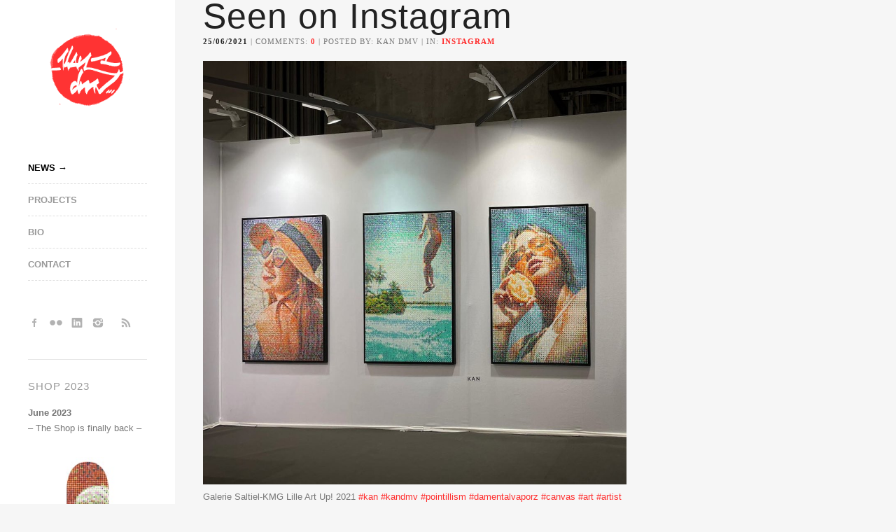

--- FILE ---
content_type: text/html; charset=UTF-8
request_url: https://kandmv.com/tag/galeriesaltiel/
body_size: 17853
content:
<!DOCTYPE html>
<html lang="en" prefix="og: http://ogp.me/ns# fb: http://ogp.me/ns/fb#">
<head>
    
<!---------------------------------------
 _                  __  _                
| | ____ _ _ __    / /_| |_ __ _____   __
| |/ / _` | '_ \  / / _` | '_ ` _ \ \ / /
|   < (_| | | | |/ / (_| | | | | | \ V / 
|_|\_\__,_|_| |_/_/ \__,_|_| |_| |_|\_/  
                                         
------| Kan/DMV - Street Pointillist |-->
    
<meta http-equiv="Content-Type" content="text/html; charset=UTF-8" />
<meta name="viewport" content="width=device-width, initial-scale=1.0, maximum-scale=1.0, user-scalable=no" />

<link rel="profile" href="http://gmpg.org/xfn/11" />
<link rel="alternate" hreflang="en" href="https://kandmv.com">
<link rel="alternate" type="application/rss+xml" title="Kan / DMV &raquo; RSS Feed" href="https://kandmv.com/feed/" />
<link rel="apple-touch-icon" sizes="170x170" href="/site/themes/da-mental-vaporz/images/apple-touch-icon.png">

<!--[if lt IE 9]>
<script src="http://html5shim.googlecode.com/svn/trunk/html5.js"></script>
<![endif]-->

<link rel="shortcut icon" href="https://kandmv.com/site/uploads/udf_foundry/images/favicon.png" />
<link rel="stylesheet" href="http://fonts.googleapis.com/css?family=Oswald:400,700" />
<link rel="stylesheet" href="http://fonts.googleapis.com/css?family=Source+Sans+Pro:200,400,700" />
<link rel="stylesheet" href="http://fonts.googleapis.com/css?family=Montserrat" />

<script type="text/javascript">

  var _gaq = _gaq || [];
  _gaq.push(['_setAccount', 'UA-33090261-1']);
  _gaq.push(['_trackPageview']);

  (function() {
	var ga = document.createElement('script'); ga.type = 'text/javascript'; ga.async = true;
	ga.src = ('https:' == document.location.protocol ? 'https://ssl' : 'http://www') + '.google-analytics.com/ga.js';
	var s = document.getElementsByTagName('script')[0]; s.parentNode.insertBefore(ga, s);
  })();

</script>

<meta name='robots' content='index, follow, max-image-preview:large, max-snippet:-1, max-video-preview:-1' />
	<style>img:is([sizes="auto" i], [sizes^="auto," i]) { contain-intrinsic-size: 3000px 1500px }</style>
	
	<!-- This site is optimized with the Yoast SEO plugin v26.7 - https://yoast.com/wordpress/plugins/seo/ -->
	<title>galeriesaltiel Archives - Kan / DMV</title>
	<link rel="canonical" href="https://kandmv.com/tag/galeriesaltiel/" />
	<link rel="next" href="https://kandmv.com/tag/galeriesaltiel/page/2/" />
	<meta property="og:locale" content="fr_FR" />
	<meta property="og:type" content="article" />
	<meta property="og:title" content="galeriesaltiel Archives - Kan / DMV" />
	<meta property="og:url" content="https://kandmv.com/tag/galeriesaltiel/" />
	<meta property="og:site_name" content="Kan / DMV" />
	<meta property="og:image" content="https://kandmv.com/site/uploads/2014/08/Kan_Profile_Eye_Halftoned_300.jpg" />
	<meta property="og:image:width" content="300" />
	<meta property="og:image:height" content="300" />
	<meta property="og:image:type" content="image/jpeg" />
	<script type="application/ld+json" class="yoast-schema-graph">{"@context":"https://schema.org","@graph":[{"@type":"CollectionPage","@id":"https://kandmv.com/tag/galeriesaltiel/","url":"https://kandmv.com/tag/galeriesaltiel/","name":"galeriesaltiel Archives - Kan / DMV","isPartOf":{"@id":"https://kandmv.com/#website"},"primaryImageOfPage":{"@id":"https://kandmv.com/tag/galeriesaltiel/#primaryimage"},"image":{"@id":"https://kandmv.com/tag/galeriesaltiel/#primaryimage"},"thumbnailUrl":"https://kandmv.com/site/uploads/2021/06/206447481_267566998492780_6426018662553604165_n.jpg","breadcrumb":{"@id":"https://kandmv.com/tag/galeriesaltiel/#breadcrumb"},"inLanguage":"fr-FR"},{"@type":"ImageObject","inLanguage":"fr-FR","@id":"https://kandmv.com/tag/galeriesaltiel/#primaryimage","url":"https://kandmv.com/site/uploads/2021/06/206447481_267566998492780_6426018662553604165_n.jpg","contentUrl":"https://kandmv.com/site/uploads/2021/06/206447481_267566998492780_6426018662553604165_n.jpg","width":1024,"height":1024},{"@type":"BreadcrumbList","@id":"https://kandmv.com/tag/galeriesaltiel/#breadcrumb","itemListElement":[{"@type":"ListItem","position":1,"name":"Accueil","item":"https://kandmv.com/"},{"@type":"ListItem","position":2,"name":"galeriesaltiel"}]},{"@type":"WebSite","@id":"https://kandmv.com/#website","url":"https://kandmv.com/","name":"Kan / DMV","description":"Street Pointillist","publisher":{"@id":"https://kandmv.com/#organization"},"potentialAction":[{"@type":"SearchAction","target":{"@type":"EntryPoint","urlTemplate":"https://kandmv.com/?s={search_term_string}"},"query-input":{"@type":"PropertyValueSpecification","valueRequired":true,"valueName":"search_term_string"}}],"inLanguage":"fr-FR"},{"@type":"Organization","@id":"https://kandmv.com/#organization","name":"Kan / DMV","url":"https://kandmv.com/","logo":{"@type":"ImageObject","inLanguage":"fr-FR","@id":"https://kandmv.com/#/schema/logo/image/","url":"https://kandmv.com/site/uploads/2020/10/Kan_Profile_Eye_Halftoned-100x100-1.jpg","contentUrl":"https://kandmv.com/site/uploads/2020/10/Kan_Profile_Eye_Halftoned-100x100-1.jpg","width":100,"height":100,"caption":"Kan / DMV"},"image":{"@id":"https://kandmv.com/#/schema/logo/image/"},"sameAs":["http://www.facebook.com/kan.dmv","http://instagram.com/kan_dmv_street_pointillist","http://www.linkedin.com/in/kandmv"]}]}</script>
	<!-- / Yoast SEO plugin. -->


<link rel='dns-prefetch' href='//static.addtoany.com' />
<link rel='dns-prefetch' href='//maps.googleapis.com' />
<link rel="alternate" type="application/rss+xml" title="Kan / DMV &raquo; Flux" href="https://kandmv.com/feed/" />
<link rel="alternate" type="application/rss+xml" title="Kan / DMV &raquo; Flux des commentaires" href="https://kandmv.com/comments/feed/" />
<link rel="alternate" type="application/rss+xml" title="Kan / DMV &raquo; Flux de l’étiquette galeriesaltiel" href="https://kandmv.com/tag/galeriesaltiel/feed/" />
		<!-- This site uses the Google Analytics by ExactMetrics plugin v8.3.2 - Using Analytics tracking - https://www.exactmetrics.com/ -->
		<!-- Note: ExactMetrics is not currently configured on this site. The site owner needs to authenticate with Google Analytics in the ExactMetrics settings panel. -->
					<!-- No tracking code set -->
				<!-- / Google Analytics by ExactMetrics -->
		<script type="text/javascript">
/* <![CDATA[ */
window._wpemojiSettings = {"baseUrl":"https:\/\/s.w.org\/images\/core\/emoji\/15.0.3\/72x72\/","ext":".png","svgUrl":"https:\/\/s.w.org\/images\/core\/emoji\/15.0.3\/svg\/","svgExt":".svg","source":{"concatemoji":"https:\/\/kandmv.com\/wp-includes\/js\/wp-emoji-release.min.js"}};
/*! This file is auto-generated */
!function(i,n){var o,s,e;function c(e){try{var t={supportTests:e,timestamp:(new Date).valueOf()};sessionStorage.setItem(o,JSON.stringify(t))}catch(e){}}function p(e,t,n){e.clearRect(0,0,e.canvas.width,e.canvas.height),e.fillText(t,0,0);var t=new Uint32Array(e.getImageData(0,0,e.canvas.width,e.canvas.height).data),r=(e.clearRect(0,0,e.canvas.width,e.canvas.height),e.fillText(n,0,0),new Uint32Array(e.getImageData(0,0,e.canvas.width,e.canvas.height).data));return t.every(function(e,t){return e===r[t]})}function u(e,t,n){switch(t){case"flag":return n(e,"\ud83c\udff3\ufe0f\u200d\u26a7\ufe0f","\ud83c\udff3\ufe0f\u200b\u26a7\ufe0f")?!1:!n(e,"\ud83c\uddfa\ud83c\uddf3","\ud83c\uddfa\u200b\ud83c\uddf3")&&!n(e,"\ud83c\udff4\udb40\udc67\udb40\udc62\udb40\udc65\udb40\udc6e\udb40\udc67\udb40\udc7f","\ud83c\udff4\u200b\udb40\udc67\u200b\udb40\udc62\u200b\udb40\udc65\u200b\udb40\udc6e\u200b\udb40\udc67\u200b\udb40\udc7f");case"emoji":return!n(e,"\ud83d\udc26\u200d\u2b1b","\ud83d\udc26\u200b\u2b1b")}return!1}function f(e,t,n){var r="undefined"!=typeof WorkerGlobalScope&&self instanceof WorkerGlobalScope?new OffscreenCanvas(300,150):i.createElement("canvas"),a=r.getContext("2d",{willReadFrequently:!0}),o=(a.textBaseline="top",a.font="600 32px Arial",{});return e.forEach(function(e){o[e]=t(a,e,n)}),o}function t(e){var t=i.createElement("script");t.src=e,t.defer=!0,i.head.appendChild(t)}"undefined"!=typeof Promise&&(o="wpEmojiSettingsSupports",s=["flag","emoji"],n.supports={everything:!0,everythingExceptFlag:!0},e=new Promise(function(e){i.addEventListener("DOMContentLoaded",e,{once:!0})}),new Promise(function(t){var n=function(){try{var e=JSON.parse(sessionStorage.getItem(o));if("object"==typeof e&&"number"==typeof e.timestamp&&(new Date).valueOf()<e.timestamp+604800&&"object"==typeof e.supportTests)return e.supportTests}catch(e){}return null}();if(!n){if("undefined"!=typeof Worker&&"undefined"!=typeof OffscreenCanvas&&"undefined"!=typeof URL&&URL.createObjectURL&&"undefined"!=typeof Blob)try{var e="postMessage("+f.toString()+"("+[JSON.stringify(s),u.toString(),p.toString()].join(",")+"));",r=new Blob([e],{type:"text/javascript"}),a=new Worker(URL.createObjectURL(r),{name:"wpTestEmojiSupports"});return void(a.onmessage=function(e){c(n=e.data),a.terminate(),t(n)})}catch(e){}c(n=f(s,u,p))}t(n)}).then(function(e){for(var t in e)n.supports[t]=e[t],n.supports.everything=n.supports.everything&&n.supports[t],"flag"!==t&&(n.supports.everythingExceptFlag=n.supports.everythingExceptFlag&&n.supports[t]);n.supports.everythingExceptFlag=n.supports.everythingExceptFlag&&!n.supports.flag,n.DOMReady=!1,n.readyCallback=function(){n.DOMReady=!0}}).then(function(){return e}).then(function(){var e;n.supports.everything||(n.readyCallback(),(e=n.source||{}).concatemoji?t(e.concatemoji):e.wpemoji&&e.twemoji&&(t(e.twemoji),t(e.wpemoji)))}))}((window,document),window._wpemojiSettings);
/* ]]> */
</script>
<link rel='stylesheet' id='sbi_styles-css' href='https://kandmv.com/site/plugins/instagram-feed/css/sbi-styles.min.css' type='text/css' media='all' />
<style id='wp-emoji-styles-inline-css' type='text/css'>

	img.wp-smiley, img.emoji {
		display: inline !important;
		border: none !important;
		box-shadow: none !important;
		height: 1em !important;
		width: 1em !important;
		margin: 0 0.07em !important;
		vertical-align: -0.1em !important;
		background: none !important;
		padding: 0 !important;
	}
</style>
<link rel='stylesheet' id='wp-block-library-css' href='https://kandmv.com/wp-includes/css/dist/block-library/style.min.css' type='text/css' media='all' />
<style id='classic-theme-styles-inline-css' type='text/css'>
/*! This file is auto-generated */
.wp-block-button__link{color:#fff;background-color:#32373c;border-radius:9999px;box-shadow:none;text-decoration:none;padding:calc(.667em + 2px) calc(1.333em + 2px);font-size:1.125em}.wp-block-file__button{background:#32373c;color:#fff;text-decoration:none}
</style>
<style id='global-styles-inline-css' type='text/css'>
:root{--wp--preset--aspect-ratio--square: 1;--wp--preset--aspect-ratio--4-3: 4/3;--wp--preset--aspect-ratio--3-4: 3/4;--wp--preset--aspect-ratio--3-2: 3/2;--wp--preset--aspect-ratio--2-3: 2/3;--wp--preset--aspect-ratio--16-9: 16/9;--wp--preset--aspect-ratio--9-16: 9/16;--wp--preset--color--black: #000000;--wp--preset--color--cyan-bluish-gray: #abb8c3;--wp--preset--color--white: #ffffff;--wp--preset--color--pale-pink: #f78da7;--wp--preset--color--vivid-red: #cf2e2e;--wp--preset--color--luminous-vivid-orange: #ff6900;--wp--preset--color--luminous-vivid-amber: #fcb900;--wp--preset--color--light-green-cyan: #7bdcb5;--wp--preset--color--vivid-green-cyan: #00d084;--wp--preset--color--pale-cyan-blue: #8ed1fc;--wp--preset--color--vivid-cyan-blue: #0693e3;--wp--preset--color--vivid-purple: #9b51e0;--wp--preset--gradient--vivid-cyan-blue-to-vivid-purple: linear-gradient(135deg,rgba(6,147,227,1) 0%,rgb(155,81,224) 100%);--wp--preset--gradient--light-green-cyan-to-vivid-green-cyan: linear-gradient(135deg,rgb(122,220,180) 0%,rgb(0,208,130) 100%);--wp--preset--gradient--luminous-vivid-amber-to-luminous-vivid-orange: linear-gradient(135deg,rgba(252,185,0,1) 0%,rgba(255,105,0,1) 100%);--wp--preset--gradient--luminous-vivid-orange-to-vivid-red: linear-gradient(135deg,rgba(255,105,0,1) 0%,rgb(207,46,46) 100%);--wp--preset--gradient--very-light-gray-to-cyan-bluish-gray: linear-gradient(135deg,rgb(238,238,238) 0%,rgb(169,184,195) 100%);--wp--preset--gradient--cool-to-warm-spectrum: linear-gradient(135deg,rgb(74,234,220) 0%,rgb(151,120,209) 20%,rgb(207,42,186) 40%,rgb(238,44,130) 60%,rgb(251,105,98) 80%,rgb(254,248,76) 100%);--wp--preset--gradient--blush-light-purple: linear-gradient(135deg,rgb(255,206,236) 0%,rgb(152,150,240) 100%);--wp--preset--gradient--blush-bordeaux: linear-gradient(135deg,rgb(254,205,165) 0%,rgb(254,45,45) 50%,rgb(107,0,62) 100%);--wp--preset--gradient--luminous-dusk: linear-gradient(135deg,rgb(255,203,112) 0%,rgb(199,81,192) 50%,rgb(65,88,208) 100%);--wp--preset--gradient--pale-ocean: linear-gradient(135deg,rgb(255,245,203) 0%,rgb(182,227,212) 50%,rgb(51,167,181) 100%);--wp--preset--gradient--electric-grass: linear-gradient(135deg,rgb(202,248,128) 0%,rgb(113,206,126) 100%);--wp--preset--gradient--midnight: linear-gradient(135deg,rgb(2,3,129) 0%,rgb(40,116,252) 100%);--wp--preset--font-size--small: 13px;--wp--preset--font-size--medium: 20px;--wp--preset--font-size--large: 36px;--wp--preset--font-size--x-large: 42px;--wp--preset--spacing--20: 0.44rem;--wp--preset--spacing--30: 0.67rem;--wp--preset--spacing--40: 1rem;--wp--preset--spacing--50: 1.5rem;--wp--preset--spacing--60: 2.25rem;--wp--preset--spacing--70: 3.38rem;--wp--preset--spacing--80: 5.06rem;--wp--preset--shadow--natural: 6px 6px 9px rgba(0, 0, 0, 0.2);--wp--preset--shadow--deep: 12px 12px 50px rgba(0, 0, 0, 0.4);--wp--preset--shadow--sharp: 6px 6px 0px rgba(0, 0, 0, 0.2);--wp--preset--shadow--outlined: 6px 6px 0px -3px rgba(255, 255, 255, 1), 6px 6px rgba(0, 0, 0, 1);--wp--preset--shadow--crisp: 6px 6px 0px rgba(0, 0, 0, 1);}:where(.is-layout-flex){gap: 0.5em;}:where(.is-layout-grid){gap: 0.5em;}body .is-layout-flex{display: flex;}.is-layout-flex{flex-wrap: wrap;align-items: center;}.is-layout-flex > :is(*, div){margin: 0;}body .is-layout-grid{display: grid;}.is-layout-grid > :is(*, div){margin: 0;}:where(.wp-block-columns.is-layout-flex){gap: 2em;}:where(.wp-block-columns.is-layout-grid){gap: 2em;}:where(.wp-block-post-template.is-layout-flex){gap: 1.25em;}:where(.wp-block-post-template.is-layout-grid){gap: 1.25em;}.has-black-color{color: var(--wp--preset--color--black) !important;}.has-cyan-bluish-gray-color{color: var(--wp--preset--color--cyan-bluish-gray) !important;}.has-white-color{color: var(--wp--preset--color--white) !important;}.has-pale-pink-color{color: var(--wp--preset--color--pale-pink) !important;}.has-vivid-red-color{color: var(--wp--preset--color--vivid-red) !important;}.has-luminous-vivid-orange-color{color: var(--wp--preset--color--luminous-vivid-orange) !important;}.has-luminous-vivid-amber-color{color: var(--wp--preset--color--luminous-vivid-amber) !important;}.has-light-green-cyan-color{color: var(--wp--preset--color--light-green-cyan) !important;}.has-vivid-green-cyan-color{color: var(--wp--preset--color--vivid-green-cyan) !important;}.has-pale-cyan-blue-color{color: var(--wp--preset--color--pale-cyan-blue) !important;}.has-vivid-cyan-blue-color{color: var(--wp--preset--color--vivid-cyan-blue) !important;}.has-vivid-purple-color{color: var(--wp--preset--color--vivid-purple) !important;}.has-black-background-color{background-color: var(--wp--preset--color--black) !important;}.has-cyan-bluish-gray-background-color{background-color: var(--wp--preset--color--cyan-bluish-gray) !important;}.has-white-background-color{background-color: var(--wp--preset--color--white) !important;}.has-pale-pink-background-color{background-color: var(--wp--preset--color--pale-pink) !important;}.has-vivid-red-background-color{background-color: var(--wp--preset--color--vivid-red) !important;}.has-luminous-vivid-orange-background-color{background-color: var(--wp--preset--color--luminous-vivid-orange) !important;}.has-luminous-vivid-amber-background-color{background-color: var(--wp--preset--color--luminous-vivid-amber) !important;}.has-light-green-cyan-background-color{background-color: var(--wp--preset--color--light-green-cyan) !important;}.has-vivid-green-cyan-background-color{background-color: var(--wp--preset--color--vivid-green-cyan) !important;}.has-pale-cyan-blue-background-color{background-color: var(--wp--preset--color--pale-cyan-blue) !important;}.has-vivid-cyan-blue-background-color{background-color: var(--wp--preset--color--vivid-cyan-blue) !important;}.has-vivid-purple-background-color{background-color: var(--wp--preset--color--vivid-purple) !important;}.has-black-border-color{border-color: var(--wp--preset--color--black) !important;}.has-cyan-bluish-gray-border-color{border-color: var(--wp--preset--color--cyan-bluish-gray) !important;}.has-white-border-color{border-color: var(--wp--preset--color--white) !important;}.has-pale-pink-border-color{border-color: var(--wp--preset--color--pale-pink) !important;}.has-vivid-red-border-color{border-color: var(--wp--preset--color--vivid-red) !important;}.has-luminous-vivid-orange-border-color{border-color: var(--wp--preset--color--luminous-vivid-orange) !important;}.has-luminous-vivid-amber-border-color{border-color: var(--wp--preset--color--luminous-vivid-amber) !important;}.has-light-green-cyan-border-color{border-color: var(--wp--preset--color--light-green-cyan) !important;}.has-vivid-green-cyan-border-color{border-color: var(--wp--preset--color--vivid-green-cyan) !important;}.has-pale-cyan-blue-border-color{border-color: var(--wp--preset--color--pale-cyan-blue) !important;}.has-vivid-cyan-blue-border-color{border-color: var(--wp--preset--color--vivid-cyan-blue) !important;}.has-vivid-purple-border-color{border-color: var(--wp--preset--color--vivid-purple) !important;}.has-vivid-cyan-blue-to-vivid-purple-gradient-background{background: var(--wp--preset--gradient--vivid-cyan-blue-to-vivid-purple) !important;}.has-light-green-cyan-to-vivid-green-cyan-gradient-background{background: var(--wp--preset--gradient--light-green-cyan-to-vivid-green-cyan) !important;}.has-luminous-vivid-amber-to-luminous-vivid-orange-gradient-background{background: var(--wp--preset--gradient--luminous-vivid-amber-to-luminous-vivid-orange) !important;}.has-luminous-vivid-orange-to-vivid-red-gradient-background{background: var(--wp--preset--gradient--luminous-vivid-orange-to-vivid-red) !important;}.has-very-light-gray-to-cyan-bluish-gray-gradient-background{background: var(--wp--preset--gradient--very-light-gray-to-cyan-bluish-gray) !important;}.has-cool-to-warm-spectrum-gradient-background{background: var(--wp--preset--gradient--cool-to-warm-spectrum) !important;}.has-blush-light-purple-gradient-background{background: var(--wp--preset--gradient--blush-light-purple) !important;}.has-blush-bordeaux-gradient-background{background: var(--wp--preset--gradient--blush-bordeaux) !important;}.has-luminous-dusk-gradient-background{background: var(--wp--preset--gradient--luminous-dusk) !important;}.has-pale-ocean-gradient-background{background: var(--wp--preset--gradient--pale-ocean) !important;}.has-electric-grass-gradient-background{background: var(--wp--preset--gradient--electric-grass) !important;}.has-midnight-gradient-background{background: var(--wp--preset--gradient--midnight) !important;}.has-small-font-size{font-size: var(--wp--preset--font-size--small) !important;}.has-medium-font-size{font-size: var(--wp--preset--font-size--medium) !important;}.has-large-font-size{font-size: var(--wp--preset--font-size--large) !important;}.has-x-large-font-size{font-size: var(--wp--preset--font-size--x-large) !important;}
:where(.wp-block-post-template.is-layout-flex){gap: 1.25em;}:where(.wp-block-post-template.is-layout-grid){gap: 1.25em;}
:where(.wp-block-columns.is-layout-flex){gap: 2em;}:where(.wp-block-columns.is-layout-grid){gap: 2em;}
:root :where(.wp-block-pullquote){font-size: 1.5em;line-height: 1.6;}
</style>
<link rel='stylesheet' id='contact-form-7-css' href='https://kandmv.com/site/plugins/contact-form-7/includes/css/styles.css' type='text/css' media='all' />
<link rel='stylesheet' id='raw-style-css' href='https://kandmv.com/site/themes/da-mental-vaporz/style.css' type='text/css' media='all' />
<link rel='stylesheet' id='flexslider-css' href='https://kandmv.com/site/themes/raw/css/flexslider.css' type='text/css' media='all' />
<link rel='stylesheet' id='fancybox-css' href='https://kandmv.com/site/themes/raw/css/jquery.fancybox-1.3.4.css' type='text/css' media='all' />
<link rel='stylesheet' id='epicslider-css' href='https://kandmv.com/site/themes/raw/css/epicslider.css' type='text/css' media='all' />
<link rel='stylesheet' id='udt_style-css' href='https://kandmv.com/site/themes/raw/css/style.css' type='text/css' media='all' />
<link rel='stylesheet' id='udt_shortcodes-css' href='https://kandmv.com/site/themes/raw/css/udt_shortcodes.css' type='text/css' media='all' />
<link rel='stylesheet' id='udt-custom-content-css' href='https://kandmv.com?udt-custom-content=css' type='text/css' media='all' />
<link rel='stylesheet' id='udt_media_queries-css' href='https://kandmv.com/site/themes/raw/css/udt_media_queries.css' type='text/css' media='all' />
<link rel='stylesheet' id='authorsure-css' href='https://kandmv.com/site/plugins/authorsure/styles/public.css' type='text/css' media='all' />
<link rel='stylesheet' id='addtoany-css' href='https://kandmv.com/site/plugins/add-to-any/addtoany.min.css' type='text/css' media='all' />
<script type="text/javascript" id="addtoany-core-js-before">
/* <![CDATA[ */
window.a2a_config=window.a2a_config||{};a2a_config.callbacks=[];a2a_config.overlays=[];a2a_config.templates={};a2a_localize = {
	Share: "Partager",
	Save: "Enregistrer",
	Subscribe: "S'abonner",
	Email: "E-mail",
	Bookmark: "Marque-page",
	ShowAll: "Montrer tout",
	ShowLess: "Montrer moins",
	FindServices: "Trouver des service(s)",
	FindAnyServiceToAddTo: "Trouver instantan&eacute;ment des services &agrave; ajouter &agrave;",
	PoweredBy: "Propuls&eacute; par",
	ShareViaEmail: "Partager par e-mail",
	SubscribeViaEmail: "S’abonner par e-mail",
	BookmarkInYourBrowser: "Ajouter un signet dans votre navigateur",
	BookmarkInstructions: "Appuyez sur Ctrl+D ou \u2318+D pour mettre cette page en signet",
	AddToYourFavorites: "Ajouter &agrave; vos favoris",
	SendFromWebOrProgram: "Envoyer depuis n’importe quelle adresse e-mail ou logiciel e-mail",
	EmailProgram: "Programme d’e-mail",
	More: "Plus&#8230;",
	ThanksForSharing: "Merci de partager !",
	ThanksForFollowing: "Merci de nous suivre !"
};
/* ]]> */
</script>
<script type="text/javascript" defer src="https://static.addtoany.com/menu/page.js" id="addtoany-core-js"></script>
<script type="text/javascript" src="https://kandmv.com/wp-includes/js/jquery/jquery.min.js" id="jquery-core-js"></script>
<script type="text/javascript" src="https://kandmv.com/wp-includes/js/jquery/jquery-migrate.min.js" id="jquery-migrate-js"></script>
<script type="text/javascript" defer src="https://kandmv.com/site/plugins/add-to-any/addtoany.min.js" id="addtoany-jquery-js"></script>
<link rel="https://api.w.org/" href="https://kandmv.com/wp-json/" /><link rel="alternate" title="JSON" type="application/json" href="https://kandmv.com/wp-json/wp/v2/tags/661" /><link rel="EditURI" type="application/rsd+xml" title="RSD" href="https://kandmv.com/xmlrpc.php?rsd" />

<meta http-equiv="x-dns-prefetch-control" content="on"><link rel="dns-prefetch" href="//cdn.jsdelivr.net" /><script type="text/javascript">var ajaxurl = "https://kandmv.com/wp-admin/admin-ajax.php";</script><link rel="alternate" type="application/feed+json" title="Kan / DMV &raquo; JSON Feed" href="https://kandmv.com/feed/json/" />
<link rel="alternate" type="application/feed+json" title="Kan / DMV &raquo; galeriesaltiel Tag Feed" href="https://kandmv.com/tag/galeriesaltiel/feed/json/" />
<meta http-equiv="x-dns-prefetch-control" content="on"><link rel="dns-prefetch" href="//cdn.jsdelivr.net" />
<script>(function() {
  var _fbq = window._fbq || (window._fbq = []);
  if (!_fbq.loaded) {
    var fbds = document.createElement('script');
    fbds.async = true;
    fbds.src = '//connect.facebook.net/en_US/fbds.js';
    var s = document.getElementsByTagName('script')[0];
    s.parentNode.insertBefore(fbds, s);
    _fbq.loaded = true;
  }
  _fbq.push(['addPixelId', '704699152945727']);
})();
window._fbq = window._fbq || [];
window._fbq.push(['track', 'PixelInitialized', {}]);
</script>
<noscript><img height="1" width="1" alt="" style="display:none" src="https://www.facebook.com/tr?id=704699152945727&amp;ev=PixelInitialized" /></noscript>
</head>
<body class="archive tag tag-galeriesaltiel tag-661">
<span class="cache"><a href="https://plus.google.com/u/0/+KanDMV?rel=author">Google</a></span>
<!--start header-->
<div id="header-wrapper">

	<div id="header-inner">
		<header>
			<div id="logo">
				<a href="https://kandmv.com" title="Kan / DMV">
					<img src="https://kandmv.com/site/uploads/udf_foundry/images/logo.png" alt="Kan / DMV">
				</a>
			</div>

			<!--mobileMenu toggle-->
			<div class="mobile-menu-toggle"><a href=""></a></div>

			<!--navigation-->
			<nav id="primary-nav">
				<div class="menu-menu-1-container"><ul id="menu-menu-1" class="menu"><li id="menu-item-1627" class="menu-item menu-item-type-post_type menu-item-object-page menu-item-home current_page_parent menu-item-1627"><a href="https://kandmv.com/">News</a></li>
<li id="menu-item-356" class="menu-item menu-item-type-post_type menu-item-object-page menu-item-has-children menu-item-356"><a href="https://kandmv.com/projects/">Projects</a>
<ul class="sub-menu">
	<li id="menu-item-503" class="menu-item menu-item-type-custom menu-item-object-custom menu-item-503"><a href="https://kandmv.com/portfolio/category/books/">Books</a></li>
	<li id="menu-item-668" class="menu-item menu-item-type-custom menu-item-object-custom menu-item-668"><a href="https://kandmv.com/portfolio/category/events/">Events</a></li>
	<li id="menu-item-669" class="menu-item menu-item-type-custom menu-item-object-custom menu-item-669"><a href="https://kandmv.com/portfolio/category/exhibitions/">Exhibitions</a></li>
	<li id="menu-item-670" class="menu-item menu-item-type-custom menu-item-object-custom menu-item-670"><a href="https://kandmv.com/portfolio/category/street/">Street</a></li>
	<li id="menu-item-502" class="menu-item menu-item-type-custom menu-item-object-custom menu-item-502"><a href="https://kandmv.com/portfolio/category/videos/">Videos</a></li>
</ul>
</li>
<li id="menu-item-355" class="menu-item menu-item-type-post_type menu-item-object-page menu-item-355"><a href="https://kandmv.com/bio/">Bio</a></li>
<li id="menu-item-388" class="menu-item menu-item-type-post_type menu-item-object-page menu-item-388"><a href="https://kandmv.com/contact/">Contact</a></li>
</ul></div>			</nav>

		</header>
		<div style="clear:both;"></div>
	</div>

		
	<div style="clear:both;"></div>

	<div class="header-widget-box">
		<div class="header-outer-widget-wrapper">
						
			<ul class="connect black"><li><a href="http://www.facebook.com/kan.dmv" title="Facebook" class="facebook">Facebook</a></li><li><a href="http://www.flickr.com/kan_dmv" title="Flickr" class="flickr">Flickr</a></li><li><a href="http://www.linkedin.com/in/kandmv/" title="LinkedIn" class="linkedin">LinkedIn</a></li><li><a href="http://instagram.com/kan_dmv_street_pointillist?ref=badge" title="Instagram" class="instagram">Instagram</a></li><li><a href="https://plus.google.com/u/0/+KanDMV?rel=author" title="Google+" class="googleplus">Google+</a></li><li><a href="https://kandmv.com/feed/" title="RSS" class="rss">RSS</a></li></ul>
			<div class="header-widget-wrapper ">
				<ul>
				<li id="text-4" class="widget widget_text"><h4 class="widget-title">Shop 2023</h4>			<div class="textwidget"><p><strong>June 2023</strong><br />
&#8211; The Shop is finally back &#8211;</p>
<div class="bc-plugin-products">
<div class="bc-plugin-product my-product"><a href="https://streetpointillist.bigcartel.com/product/skate_-enqueted-action" title="Skate_ EnQueteD'Action" target="_blank"><img decoding="async" src="http://images.cdn.bigcartel.com/bigcartel/product_images/362674951/max_h-300+max_w-200/Kan_Skate_EnQueteDaction_WEB2.jpg" /></p>
<div class="bc-plugin-title">Skate_ EnQueteD&rsquo;Action</div>
<p></a></p>
<div class="bc-plugin-price">€600.00</div>
</div>
<div class="bc-plugin-product my-product"><a href="https://streetpointillist.bigcartel.com/product/skate_fire" title="Skate_Fire" target="_blank"><img decoding="async" src="http://images.cdn.bigcartel.com/bigcartel/product_images/362674966/max_h-300+max_w-200/Kan_Skate_Fire_WEB2.jpg" /></p>
<div class="bc-plugin-title">Skate_Fire</div>
<p></a></p>
<div class="bc-plugin-price">€600.00</div>
</div>
<div class="bc-plugin-product my-product"><a href="https://streetpointillist.bigcartel.com/product/skate_-superfillette" title="Skate_ SuperFillette" target="_blank"><img decoding="async" src="http://images.cdn.bigcartel.com/bigcartel/product_images/362674969/max_h-300+max_w-200/Kan_Skate_SuperFillette_WEB2.jpg" /></p>
<div class="bc-plugin-title">Skate_ SuperFillette</div>
<p></a></p>
<div class="bc-plugin-price">€600.00</div>
</div>
<div class="bc-plugin-product my-product"><a href="https://streetpointillist.bigcartel.com/product/skate_pinup" title="Skate_Pinup" target="_blank"><img decoding="async" src="http://images.cdn.bigcartel.com/bigcartel/product_images/362674999/max_h-300+max_w-200/Kan_Skate_Pinup_WEB2.jpg" /></p>
<div class="bc-plugin-title">Skate_Pinup</div>
<p></a></p>
<div class="bc-plugin-price">€600.00</div>
</div>
<div class="bc-plugin-product my-product"><a href="https://streetpointillist.bigcartel.com/product/lithograph-london" title="Lithograph "London"" target="_blank"><img decoding="async" src="http://images.cdn.bigcartel.com/bigcartel/product_images/195304906/max_h-300+max_w-200/london_by_kan_-_pta.jpeg" /></p>
<div class="bc-plugin-title">Lithograph « London »</div>
<p></a></p>
<div class="bc-plugin-price">€300.00</div>
</div>
</div>
</div>
		</li>
<li id="text-2" class="widget widget_text">			<div class="textwidget">Kan's official website,<br>
Member of <a href="http://www.damentalvaporz.com/" target="_blank">Da Mental Vaporz</a><br>
[<a href="http://bom-k.fr/" target="_blank">BOM.K</a> <a href="http://blo-paintings.com/" target="_blank">BLO</a> <a href="http://www.bybrusk.fr/" target="_blank">BRUSK</a> <a href="http://gris1stuff.tumblr.com/" target="_blank">GRIS1</a> ISO <a href="http://javvs.fr/" target="_blank">JAWS</a> <a href="http://www.kandmv.com" target="_blank">KAN</a> LEK <a href="http://sowat.com/" target="_blank">SOWAT</a>]</div>
		</li>
<li id="search-4" class="widget widget_search">
<form role="search" method="get" id="searchform" action="https://kandmv.com/">
		<input type="text" placeholder="Search" name="s" id="s" class="sidebar-searchform" />
		<input type="submit" id="searchsubmit" class="submit submitTheme submitSmall" value="Go" />
</form></li>
<li id="text-3" class="widget widget_text"><h4 class="widget-title">Instagram</h4>			<div class="textwidget"><div id="sb_instagram"  class="sbi sbi_mob_col_1 sbi_tab_col_2 sbi_col_2" style="padding-bottom: 4px; background-color: rgb(255,255,255); width: 100%;"	 data-feedid="*1"  data-res="auto" data-cols="2" data-colsmobile="1" data-colstablet="2" data-num="8" data-nummobile="" data-item-padding="2"	 data-shortcode-atts="{&quot;feed&quot;:&quot;1&quot;,&quot;num&quot;:&quot;8&quot;,&quot;cols&quot;:&quot;2&quot;}"  data-postid="" data-locatornonce="1789a2d161" data-imageaspectratio="1:1" data-sbi-flags="favorLocal">
<div id="sbi_images"  style="gap: 4px;">
<div class="sbi_item sbi_type_image sbi_new sbi_transition"
	id="sbi_18077093597000304" data-date="1766161891"></p>
<div class="sbi_photo_wrap">
		<a class="sbi_photo" href="https://www.instagram.com/p/DSc6tQKgl36/" target="_blank" rel="noopener nofollow"
			data-full-res="https://scontent-bru2-1.cdninstagram.com/v/t51.82787-15/584301337_18517968724067687_5010494251449942339_n.jpg?stp=dst-jpg_e35_tt6&#038;_nc_cat=110&#038;ccb=7-5&#038;_nc_sid=18de74&#038;efg=eyJlZmdfdGFnIjoiRkVFRC5iZXN0X2ltYWdlX3VybGdlbi5DMyJ9&#038;_nc_ohc=7JCzfeMAquoQ7kNvwGzA7k9&#038;_nc_oc=AdmETk4VscJM-iVnaBlpapo3jUM2PWvpWBJyiF2M7sqDR8U6qMuQH7TBXkXtB9rE3tE&#038;_nc_zt=23&#038;_nc_ht=scontent-bru2-1.cdninstagram.com&#038;edm=ANo9K5cEAAAA&#038;_nc_gid=m6Yzo21Mgx2OUACH22A5dQ&#038;oh=00_Afo-9iKKw72x3eQpfl0Nb8CgWG_dh5OdB2U9XeI0Er-HfQ&#038;oe=696802D3"
			data-img-src-set="{&quot;d&quot;:&quot;https:\/\/scontent-bru2-1.cdninstagram.com\/v\/t51.82787-15\/584301337_18517968724067687_5010494251449942339_n.jpg?stp=dst-jpg_e35_tt6&amp;_nc_cat=110&amp;ccb=7-5&amp;_nc_sid=18de74&amp;efg=eyJlZmdfdGFnIjoiRkVFRC5iZXN0X2ltYWdlX3VybGdlbi5DMyJ9&amp;_nc_ohc=7JCzfeMAquoQ7kNvwGzA7k9&amp;_nc_oc=AdmETk4VscJM-iVnaBlpapo3jUM2PWvpWBJyiF2M7sqDR8U6qMuQH7TBXkXtB9rE3tE&amp;_nc_zt=23&amp;_nc_ht=scontent-bru2-1.cdninstagram.com&amp;edm=ANo9K5cEAAAA&amp;_nc_gid=m6Yzo21Mgx2OUACH22A5dQ&amp;oh=00_Afo-9iKKw72x3eQpfl0Nb8CgWG_dh5OdB2U9XeI0Er-HfQ&amp;oe=696802D3&quot;,&quot;150&quot;:&quot;https:\/\/scontent-bru2-1.cdninstagram.com\/v\/t51.82787-15\/584301337_18517968724067687_5010494251449942339_n.jpg?stp=dst-jpg_e35_tt6&amp;_nc_cat=110&amp;ccb=7-5&amp;_nc_sid=18de74&amp;efg=eyJlZmdfdGFnIjoiRkVFRC5iZXN0X2ltYWdlX3VybGdlbi5DMyJ9&amp;_nc_ohc=7JCzfeMAquoQ7kNvwGzA7k9&amp;_nc_oc=AdmETk4VscJM-iVnaBlpapo3jUM2PWvpWBJyiF2M7sqDR8U6qMuQH7TBXkXtB9rE3tE&amp;_nc_zt=23&amp;_nc_ht=scontent-bru2-1.cdninstagram.com&amp;edm=ANo9K5cEAAAA&amp;_nc_gid=m6Yzo21Mgx2OUACH22A5dQ&amp;oh=00_Afo-9iKKw72x3eQpfl0Nb8CgWG_dh5OdB2U9XeI0Er-HfQ&amp;oe=696802D3&quot;,&quot;320&quot;:&quot;https:\/\/scontent-bru2-1.cdninstagram.com\/v\/t51.82787-15\/584301337_18517968724067687_5010494251449942339_n.jpg?stp=dst-jpg_e35_tt6&amp;_nc_cat=110&amp;ccb=7-5&amp;_nc_sid=18de74&amp;efg=eyJlZmdfdGFnIjoiRkVFRC5iZXN0X2ltYWdlX3VybGdlbi5DMyJ9&amp;_nc_ohc=7JCzfeMAquoQ7kNvwGzA7k9&amp;_nc_oc=AdmETk4VscJM-iVnaBlpapo3jUM2PWvpWBJyiF2M7sqDR8U6qMuQH7TBXkXtB9rE3tE&amp;_nc_zt=23&amp;_nc_ht=scontent-bru2-1.cdninstagram.com&amp;edm=ANo9K5cEAAAA&amp;_nc_gid=m6Yzo21Mgx2OUACH22A5dQ&amp;oh=00_Afo-9iKKw72x3eQpfl0Nb8CgWG_dh5OdB2U9XeI0Er-HfQ&amp;oe=696802D3&quot;,&quot;640&quot;:&quot;https:\/\/scontent-bru2-1.cdninstagram.com\/v\/t51.82787-15\/584301337_18517968724067687_5010494251449942339_n.jpg?stp=dst-jpg_e35_tt6&amp;_nc_cat=110&amp;ccb=7-5&amp;_nc_sid=18de74&amp;efg=eyJlZmdfdGFnIjoiRkVFRC5iZXN0X2ltYWdlX3VybGdlbi5DMyJ9&amp;_nc_ohc=7JCzfeMAquoQ7kNvwGzA7k9&amp;_nc_oc=AdmETk4VscJM-iVnaBlpapo3jUM2PWvpWBJyiF2M7sqDR8U6qMuQH7TBXkXtB9rE3tE&amp;_nc_zt=23&amp;_nc_ht=scontent-bru2-1.cdninstagram.com&amp;edm=ANo9K5cEAAAA&amp;_nc_gid=m6Yzo21Mgx2OUACH22A5dQ&amp;oh=00_Afo-9iKKw72x3eQpfl0Nb8CgWG_dh5OdB2U9XeI0Er-HfQ&amp;oe=696802D3&quot;}"><br />
			<span class="sbi-screenreader">Publication 18077093597000304 Instagram</span><br />
									<img decoding="async" src="https://kandmv.com/site/plugins/instagram-feed/img/placeholder.png" alt="Publication 18077093597000304 Instagram" aria-hidden="true"><br />
		</a>
	</div>
</div>
<div class="sbi_item sbi_type_carousel sbi_new sbi_transition"
	id="sbi_18088654594765957" data-date="1756986852"></p>
<div class="sbi_photo_wrap">
		<a class="sbi_photo" href="https://www.instagram.com/p/DOLetXeArPw/" target="_blank" rel="noopener nofollow"
			data-full-res="https://scontent-bru2-1.cdninstagram.com/v/t51.82787-15/544059773_18497656723067687_1734132659645915248_n.jpg?stp=dst-jpg_e35_tt6&#038;_nc_cat=103&#038;ccb=7-5&#038;_nc_sid=18de74&#038;efg=eyJlZmdfdGFnIjoiQ0FST1VTRUxfSVRFTS5iZXN0X2ltYWdlX3VybGdlbi5DMyJ9&#038;_nc_ohc=BS4Ilu1VxnoQ7kNvwHdDOUk&#038;_nc_oc=Adl7FlgHmk-9-o4R9v1TteYtW7GRoatPoBMZ5BPYNyoCyqrqI1y5mEaP23bDSjdVIzo&#038;_nc_zt=23&#038;_nc_ht=scontent-bru2-1.cdninstagram.com&#038;edm=ANo9K5cEAAAA&#038;_nc_gid=m6Yzo21Mgx2OUACH22A5dQ&#038;oh=00_AfodW78hahprDT_VPsFLGXfSpeeejs9M4zcmQfJEl4zWGA&#038;oe=69680FDE"
			data-img-src-set="{&quot;d&quot;:&quot;https:\/\/scontent-bru2-1.cdninstagram.com\/v\/t51.82787-15\/544059773_18497656723067687_1734132659645915248_n.jpg?stp=dst-jpg_e35_tt6&amp;_nc_cat=103&amp;ccb=7-5&amp;_nc_sid=18de74&amp;efg=eyJlZmdfdGFnIjoiQ0FST1VTRUxfSVRFTS5iZXN0X2ltYWdlX3VybGdlbi5DMyJ9&amp;_nc_ohc=BS4Ilu1VxnoQ7kNvwHdDOUk&amp;_nc_oc=Adl7FlgHmk-9-o4R9v1TteYtW7GRoatPoBMZ5BPYNyoCyqrqI1y5mEaP23bDSjdVIzo&amp;_nc_zt=23&amp;_nc_ht=scontent-bru2-1.cdninstagram.com&amp;edm=ANo9K5cEAAAA&amp;_nc_gid=m6Yzo21Mgx2OUACH22A5dQ&amp;oh=00_AfodW78hahprDT_VPsFLGXfSpeeejs9M4zcmQfJEl4zWGA&amp;oe=69680FDE&quot;,&quot;150&quot;:&quot;https:\/\/scontent-bru2-1.cdninstagram.com\/v\/t51.82787-15\/544059773_18497656723067687_1734132659645915248_n.jpg?stp=dst-jpg_e35_tt6&amp;_nc_cat=103&amp;ccb=7-5&amp;_nc_sid=18de74&amp;efg=eyJlZmdfdGFnIjoiQ0FST1VTRUxfSVRFTS5iZXN0X2ltYWdlX3VybGdlbi5DMyJ9&amp;_nc_ohc=BS4Ilu1VxnoQ7kNvwHdDOUk&amp;_nc_oc=Adl7FlgHmk-9-o4R9v1TteYtW7GRoatPoBMZ5BPYNyoCyqrqI1y5mEaP23bDSjdVIzo&amp;_nc_zt=23&amp;_nc_ht=scontent-bru2-1.cdninstagram.com&amp;edm=ANo9K5cEAAAA&amp;_nc_gid=m6Yzo21Mgx2OUACH22A5dQ&amp;oh=00_AfodW78hahprDT_VPsFLGXfSpeeejs9M4zcmQfJEl4zWGA&amp;oe=69680FDE&quot;,&quot;320&quot;:&quot;https:\/\/scontent-bru2-1.cdninstagram.com\/v\/t51.82787-15\/544059773_18497656723067687_1734132659645915248_n.jpg?stp=dst-jpg_e35_tt6&amp;_nc_cat=103&amp;ccb=7-5&amp;_nc_sid=18de74&amp;efg=eyJlZmdfdGFnIjoiQ0FST1VTRUxfSVRFTS5iZXN0X2ltYWdlX3VybGdlbi5DMyJ9&amp;_nc_ohc=BS4Ilu1VxnoQ7kNvwHdDOUk&amp;_nc_oc=Adl7FlgHmk-9-o4R9v1TteYtW7GRoatPoBMZ5BPYNyoCyqrqI1y5mEaP23bDSjdVIzo&amp;_nc_zt=23&amp;_nc_ht=scontent-bru2-1.cdninstagram.com&amp;edm=ANo9K5cEAAAA&amp;_nc_gid=m6Yzo21Mgx2OUACH22A5dQ&amp;oh=00_AfodW78hahprDT_VPsFLGXfSpeeejs9M4zcmQfJEl4zWGA&amp;oe=69680FDE&quot;,&quot;640&quot;:&quot;https:\/\/scontent-bru2-1.cdninstagram.com\/v\/t51.82787-15\/544059773_18497656723067687_1734132659645915248_n.jpg?stp=dst-jpg_e35_tt6&amp;_nc_cat=103&amp;ccb=7-5&amp;_nc_sid=18de74&amp;efg=eyJlZmdfdGFnIjoiQ0FST1VTRUxfSVRFTS5iZXN0X2ltYWdlX3VybGdlbi5DMyJ9&amp;_nc_ohc=BS4Ilu1VxnoQ7kNvwHdDOUk&amp;_nc_oc=Adl7FlgHmk-9-o4R9v1TteYtW7GRoatPoBMZ5BPYNyoCyqrqI1y5mEaP23bDSjdVIzo&amp;_nc_zt=23&amp;_nc_ht=scontent-bru2-1.cdninstagram.com&amp;edm=ANo9K5cEAAAA&amp;_nc_gid=m6Yzo21Mgx2OUACH22A5dQ&amp;oh=00_AfodW78hahprDT_VPsFLGXfSpeeejs9M4zcmQfJEl4zWGA&amp;oe=69680FDE&quot;}"><br />
			<span class="sbi-screenreader">Le centre d&#039;Art Spacejunk de Lyon organise une exp</span><br />
			<svg class="svg-inline--fa fa-clone fa-w-16 sbi_lightbox_carousel_icon" aria-hidden="true" aria-label="Clone" data-fa-proƒcessed="" data-prefix="far" data-icon="clone" role="img" xmlns="http://www.w3.org/2000/svg" viewBox="0 0 512 512">
                    <path fill="currentColor" d="M464 0H144c-26.51 0-48 21.49-48 48v48H48c-26.51 0-48 21.49-48 48v320c0 26.51 21.49 48 48 48h320c26.51 0 48-21.49 48-48v-48h48c26.51 0 48-21.49 48-48V48c0-26.51-21.49-48-48-48zM362 464H54a6 6 0 0 1-6-6V150a6 6 0 0 1 6-6h42v224c0 26.51 21.49 48 48 48h224v42a6 6 0 0 1-6 6zm96-96H150a6 6 0 0 1-6-6V54a6 6 0 0 1 6-6h308a6 6 0 0 1 6 6v308a6 6 0 0 1-6 6z"></path>
                </svg>						<img decoding="async" src="https://kandmv.com/site/plugins/instagram-feed/img/placeholder.png" alt="Le centre d&#039;Art Spacejunk de Lyon organise une exposition rétrospective de mon travail du 12 septembre au 31 octobre 2025

Vernissage le 11 Septembre à 18h30

Adresse : Spacejunk Lyon
 16 rue des Capucins
 69001 Lyon
 
Site internet : www.spacejunk.tv

Horaires et jours d’ouverture : du mardi au samedi de 14h à 19h
Dates de l’exposition : 12 septembre au 31 octobre 2025

#lyon #spacejunk #kan #kandmv #streetpointillist #retrospective #graffiti #streetart #streetartlyon" aria-hidden="true"><br />
		</a>
	</div>
</div>
<div class="sbi_item sbi_type_image sbi_new sbi_transition"
	id="sbi_18126495457436422" data-date="1745741316"></p>
<div class="sbi_photo_wrap">
		<a class="sbi_photo" href="https://www.instagram.com/p/DI8VjWNiqmC/" target="_blank" rel="noopener nofollow"
			data-full-res="https://scontent-bru2-1.cdninstagram.com/v/t51.75761-15/491417269_18475476061067687_4566892629100046334_n.jpg?stp=dst-jpg_e35_tt6&#038;_nc_cat=103&#038;ccb=7-5&#038;_nc_sid=18de74&#038;efg=eyJlZmdfdGFnIjoiRkVFRC5iZXN0X2ltYWdlX3VybGdlbi5DMyJ9&#038;_nc_ohc=LuNE5aLmWJ0Q7kNvwEmjC9o&#038;_nc_oc=Adlr4UacFHX8ZTgQ744EHvG48Q8oSrO73_DsN2_1PTaQKnsj6aA2cZ6ojPyRMM78uCw&#038;_nc_zt=23&#038;_nc_ht=scontent-bru2-1.cdninstagram.com&#038;edm=ANo9K5cEAAAA&#038;_nc_gid=m6Yzo21Mgx2OUACH22A5dQ&#038;oh=00_Afrw_DeV8mr_rZCTuDCwNFAUzu0crhM0X4X8wph2BJB2Iw&#038;oe=6967F50F"
			data-img-src-set="{&quot;d&quot;:&quot;https:\/\/scontent-bru2-1.cdninstagram.com\/v\/t51.75761-15\/491417269_18475476061067687_4566892629100046334_n.jpg?stp=dst-jpg_e35_tt6&amp;_nc_cat=103&amp;ccb=7-5&amp;_nc_sid=18de74&amp;efg=eyJlZmdfdGFnIjoiRkVFRC5iZXN0X2ltYWdlX3VybGdlbi5DMyJ9&amp;_nc_ohc=LuNE5aLmWJ0Q7kNvwEmjC9o&amp;_nc_oc=Adlr4UacFHX8ZTgQ744EHvG48Q8oSrO73_DsN2_1PTaQKnsj6aA2cZ6ojPyRMM78uCw&amp;_nc_zt=23&amp;_nc_ht=scontent-bru2-1.cdninstagram.com&amp;edm=ANo9K5cEAAAA&amp;_nc_gid=m6Yzo21Mgx2OUACH22A5dQ&amp;oh=00_Afrw_DeV8mr_rZCTuDCwNFAUzu0crhM0X4X8wph2BJB2Iw&amp;oe=6967F50F&quot;,&quot;150&quot;:&quot;https:\/\/scontent-bru2-1.cdninstagram.com\/v\/t51.75761-15\/491417269_18475476061067687_4566892629100046334_n.jpg?stp=dst-jpg_e35_tt6&amp;_nc_cat=103&amp;ccb=7-5&amp;_nc_sid=18de74&amp;efg=eyJlZmdfdGFnIjoiRkVFRC5iZXN0X2ltYWdlX3VybGdlbi5DMyJ9&amp;_nc_ohc=LuNE5aLmWJ0Q7kNvwEmjC9o&amp;_nc_oc=Adlr4UacFHX8ZTgQ744EHvG48Q8oSrO73_DsN2_1PTaQKnsj6aA2cZ6ojPyRMM78uCw&amp;_nc_zt=23&amp;_nc_ht=scontent-bru2-1.cdninstagram.com&amp;edm=ANo9K5cEAAAA&amp;_nc_gid=m6Yzo21Mgx2OUACH22A5dQ&amp;oh=00_Afrw_DeV8mr_rZCTuDCwNFAUzu0crhM0X4X8wph2BJB2Iw&amp;oe=6967F50F&quot;,&quot;320&quot;:&quot;https:\/\/scontent-bru2-1.cdninstagram.com\/v\/t51.75761-15\/491417269_18475476061067687_4566892629100046334_n.jpg?stp=dst-jpg_e35_tt6&amp;_nc_cat=103&amp;ccb=7-5&amp;_nc_sid=18de74&amp;efg=eyJlZmdfdGFnIjoiRkVFRC5iZXN0X2ltYWdlX3VybGdlbi5DMyJ9&amp;_nc_ohc=LuNE5aLmWJ0Q7kNvwEmjC9o&amp;_nc_oc=Adlr4UacFHX8ZTgQ744EHvG48Q8oSrO73_DsN2_1PTaQKnsj6aA2cZ6ojPyRMM78uCw&amp;_nc_zt=23&amp;_nc_ht=scontent-bru2-1.cdninstagram.com&amp;edm=ANo9K5cEAAAA&amp;_nc_gid=m6Yzo21Mgx2OUACH22A5dQ&amp;oh=00_Afrw_DeV8mr_rZCTuDCwNFAUzu0crhM0X4X8wph2BJB2Iw&amp;oe=6967F50F&quot;,&quot;640&quot;:&quot;https:\/\/scontent-bru2-1.cdninstagram.com\/v\/t51.75761-15\/491417269_18475476061067687_4566892629100046334_n.jpg?stp=dst-jpg_e35_tt6&amp;_nc_cat=103&amp;ccb=7-5&amp;_nc_sid=18de74&amp;efg=eyJlZmdfdGFnIjoiRkVFRC5iZXN0X2ltYWdlX3VybGdlbi5DMyJ9&amp;_nc_ohc=LuNE5aLmWJ0Q7kNvwEmjC9o&amp;_nc_oc=Adlr4UacFHX8ZTgQ744EHvG48Q8oSrO73_DsN2_1PTaQKnsj6aA2cZ6ojPyRMM78uCw&amp;_nc_zt=23&amp;_nc_ht=scontent-bru2-1.cdninstagram.com&amp;edm=ANo9K5cEAAAA&amp;_nc_gid=m6Yzo21Mgx2OUACH22A5dQ&amp;oh=00_Afrw_DeV8mr_rZCTuDCwNFAUzu0crhM0X4X8wph2BJB2Iw&amp;oe=6967F50F&quot;}"><br />
			<span class="sbi-screenreader">À l’occasion d’Urban Art Fair 2025, la Galerie Pra</span><br />
									<img decoding="async" src="https://kandmv.com/site/plugins/instagram-feed/img/placeholder.png" alt="À l’occasion d’Urban Art Fair 2025, la Galerie Prazowski consacre une rétrospective à Kan/DMV, figure majeure du néo-pointillisme et membre du collectif Da Mental Vaporz. Connu pour sa maîtrise du pixel comme langage artistique, Kan déconstruit et reconstruit l’image à travers un jeu subtil de couleurs et de trames. Cette exposition mettra en lumière les thèmes centraux de son travail, entre héritage et renouveau, en dévoilant à la fois ses œuvres emblématiques et ses créations les plus récentes.

Retrouvez le solo show de Kan/DMV sur le stand de la Galerie Prazowski pendant la 9ème édition d’Urban Art Fair !

@kan_dmv_street_pointillist | @prazowskigallery | @urbanartfair

Urban Art Fair
24 au 27 avril 2025
La Carreau du Temple
4 rue Eugène Spuller, 75003 Paris

#urbanartfair #arturbain #streetart#urbanart #artlovers #contemporaryart #Urban #Paris#ParisianVibes #Exhibition #Events" aria-hidden="true"><br />
		</a>
	</div>
</div>
<div class="sbi_item sbi_type_image sbi_new sbi_transition"
	id="sbi_18087238681718247" data-date="1745741273"></p>
<div class="sbi_photo_wrap">
		<a class="sbi_photo" href="https://www.instagram.com/p/DI8VeGwi3Id/" target="_blank" rel="noopener nofollow"
			data-full-res="https://scontent-bru2-1.cdninstagram.com/v/t51.75761-15/491441256_18475476004067687_3575842716619983010_n.jpg?stp=dst-jpg_e35_tt6&#038;_nc_cat=105&#038;ccb=7-5&#038;_nc_sid=18de74&#038;efg=eyJlZmdfdGFnIjoiRkVFRC5iZXN0X2ltYWdlX3VybGdlbi5DMyJ9&#038;_nc_ohc=Lj-RofUHJ4QQ7kNvwHVqiyJ&#038;_nc_oc=AdkH6IWei88qYc5eH01rjgLwovEomwAWQ73j0gvAcUmCUuGrLI-qUpDGMoKEFeGB8M8&#038;_nc_zt=23&#038;_nc_ht=scontent-bru2-1.cdninstagram.com&#038;edm=ANo9K5cEAAAA&#038;_nc_gid=m6Yzo21Mgx2OUACH22A5dQ&#038;oh=00_Afqzihy6gnYhq-roI1klQ6reWyImCmOAETMERh9H4hhAlA&#038;oe=69681257"
			data-img-src-set="{&quot;d&quot;:&quot;https:\/\/scontent-bru2-1.cdninstagram.com\/v\/t51.75761-15\/491441256_18475476004067687_3575842716619983010_n.jpg?stp=dst-jpg_e35_tt6&amp;_nc_cat=105&amp;ccb=7-5&amp;_nc_sid=18de74&amp;efg=eyJlZmdfdGFnIjoiRkVFRC5iZXN0X2ltYWdlX3VybGdlbi5DMyJ9&amp;_nc_ohc=Lj-RofUHJ4QQ7kNvwHVqiyJ&amp;_nc_oc=AdkH6IWei88qYc5eH01rjgLwovEomwAWQ73j0gvAcUmCUuGrLI-qUpDGMoKEFeGB8M8&amp;_nc_zt=23&amp;_nc_ht=scontent-bru2-1.cdninstagram.com&amp;edm=ANo9K5cEAAAA&amp;_nc_gid=m6Yzo21Mgx2OUACH22A5dQ&amp;oh=00_Afqzihy6gnYhq-roI1klQ6reWyImCmOAETMERh9H4hhAlA&amp;oe=69681257&quot;,&quot;150&quot;:&quot;https:\/\/scontent-bru2-1.cdninstagram.com\/v\/t51.75761-15\/491441256_18475476004067687_3575842716619983010_n.jpg?stp=dst-jpg_e35_tt6&amp;_nc_cat=105&amp;ccb=7-5&amp;_nc_sid=18de74&amp;efg=eyJlZmdfdGFnIjoiRkVFRC5iZXN0X2ltYWdlX3VybGdlbi5DMyJ9&amp;_nc_ohc=Lj-RofUHJ4QQ7kNvwHVqiyJ&amp;_nc_oc=AdkH6IWei88qYc5eH01rjgLwovEomwAWQ73j0gvAcUmCUuGrLI-qUpDGMoKEFeGB8M8&amp;_nc_zt=23&amp;_nc_ht=scontent-bru2-1.cdninstagram.com&amp;edm=ANo9K5cEAAAA&amp;_nc_gid=m6Yzo21Mgx2OUACH22A5dQ&amp;oh=00_Afqzihy6gnYhq-roI1klQ6reWyImCmOAETMERh9H4hhAlA&amp;oe=69681257&quot;,&quot;320&quot;:&quot;https:\/\/scontent-bru2-1.cdninstagram.com\/v\/t51.75761-15\/491441256_18475476004067687_3575842716619983010_n.jpg?stp=dst-jpg_e35_tt6&amp;_nc_cat=105&amp;ccb=7-5&amp;_nc_sid=18de74&amp;efg=eyJlZmdfdGFnIjoiRkVFRC5iZXN0X2ltYWdlX3VybGdlbi5DMyJ9&amp;_nc_ohc=Lj-RofUHJ4QQ7kNvwHVqiyJ&amp;_nc_oc=AdkH6IWei88qYc5eH01rjgLwovEomwAWQ73j0gvAcUmCUuGrLI-qUpDGMoKEFeGB8M8&amp;_nc_zt=23&amp;_nc_ht=scontent-bru2-1.cdninstagram.com&amp;edm=ANo9K5cEAAAA&amp;_nc_gid=m6Yzo21Mgx2OUACH22A5dQ&amp;oh=00_Afqzihy6gnYhq-roI1klQ6reWyImCmOAETMERh9H4hhAlA&amp;oe=69681257&quot;,&quot;640&quot;:&quot;https:\/\/scontent-bru2-1.cdninstagram.com\/v\/t51.75761-15\/491441256_18475476004067687_3575842716619983010_n.jpg?stp=dst-jpg_e35_tt6&amp;_nc_cat=105&amp;ccb=7-5&amp;_nc_sid=18de74&amp;efg=eyJlZmdfdGFnIjoiRkVFRC5iZXN0X2ltYWdlX3VybGdlbi5DMyJ9&amp;_nc_ohc=Lj-RofUHJ4QQ7kNvwHVqiyJ&amp;_nc_oc=AdkH6IWei88qYc5eH01rjgLwovEomwAWQ73j0gvAcUmCUuGrLI-qUpDGMoKEFeGB8M8&amp;_nc_zt=23&amp;_nc_ht=scontent-bru2-1.cdninstagram.com&amp;edm=ANo9K5cEAAAA&amp;_nc_gid=m6Yzo21Mgx2OUACH22A5dQ&amp;oh=00_Afqzihy6gnYhq-roI1klQ6reWyImCmOAETMERh9H4hhAlA&amp;oe=69681257&quot;}"><br />
			<span class="sbi-screenreader">À l’occasion d’Urban Art Fair 2025, la Galerie Pra</span><br />
									<img decoding="async" src="https://kandmv.com/site/plugins/instagram-feed/img/placeholder.png" alt="À l’occasion d’Urban Art Fair 2025, la Galerie Prazowski consacre une rétrospective à Kan/DMV, figure majeure du néo-pointillisme et membre du collectif Da Mental Vaporz. Connu pour sa maîtrise du pixel comme langage artistique, Kan déconstruit et reconstruit l’image à travers un jeu subtil de couleurs et de trames. Cette exposition mettra en lumière les thèmes centraux de son travail, entre héritage et renouveau, en dévoilant à la fois ses œuvres emblématiques et ses créations les plus récentes.

Retrouvez le solo show de Kan/DMV sur le stand de la Galerie Prazowski pendant la 9ème édition d’Urban Art Fair !

@kan_dmv_street_pointillist | @prazowskigallery | @urbanartfair

Urban Art Fair
24 au 27 avril 2025
La Carreau du Temple
4 rue Eugène Spuller, 75003 Paris

#urbanartfair #arturbain #streetart#urbanart #artlovers #contemporaryart #Urban #Paris#ParisianVibes #Exhibition #Events" aria-hidden="true"><br />
		</a>
	</div>
</div>
<div class="sbi_item sbi_type_image sbi_new sbi_transition"
	id="sbi_18049181525523874" data-date="1745741238"></p>
<div class="sbi_photo_wrap">
		<a class="sbi_photo" href="https://www.instagram.com/p/DI8VZ1hi1EA/" target="_blank" rel="noopener nofollow"
			data-full-res="https://scontent-bru2-1.cdninstagram.com/v/t51.75761-15/491418122_18475475899067687_667186918830101670_n.jpg?stp=dst-jpg_e35_tt6&#038;_nc_cat=107&#038;ccb=7-5&#038;_nc_sid=18de74&#038;efg=eyJlZmdfdGFnIjoiRkVFRC5iZXN0X2ltYWdlX3VybGdlbi5DMyJ9&#038;_nc_ohc=JDWtwXxNXHEQ7kNvwFTs_S2&#038;_nc_oc=AdkfiCU6ZC1mUskG19dLP3I4hkWji1U75UZOQFJ5chK-x0ytG3PWAQplZ_eJytG8QV8&#038;_nc_zt=23&#038;_nc_ht=scontent-bru2-1.cdninstagram.com&#038;edm=ANo9K5cEAAAA&#038;_nc_gid=m6Yzo21Mgx2OUACH22A5dQ&#038;oh=00_AfpCoZfPk3tkBMyxoe5CjDi6eIy80ogjRu9xW3JLhLYy8A&#038;oe=69681E51"
			data-img-src-set="{&quot;d&quot;:&quot;https:\/\/scontent-bru2-1.cdninstagram.com\/v\/t51.75761-15\/491418122_18475475899067687_667186918830101670_n.jpg?stp=dst-jpg_e35_tt6&amp;_nc_cat=107&amp;ccb=7-5&amp;_nc_sid=18de74&amp;efg=eyJlZmdfdGFnIjoiRkVFRC5iZXN0X2ltYWdlX3VybGdlbi5DMyJ9&amp;_nc_ohc=JDWtwXxNXHEQ7kNvwFTs_S2&amp;_nc_oc=AdkfiCU6ZC1mUskG19dLP3I4hkWji1U75UZOQFJ5chK-x0ytG3PWAQplZ_eJytG8QV8&amp;_nc_zt=23&amp;_nc_ht=scontent-bru2-1.cdninstagram.com&amp;edm=ANo9K5cEAAAA&amp;_nc_gid=m6Yzo21Mgx2OUACH22A5dQ&amp;oh=00_AfpCoZfPk3tkBMyxoe5CjDi6eIy80ogjRu9xW3JLhLYy8A&amp;oe=69681E51&quot;,&quot;150&quot;:&quot;https:\/\/scontent-bru2-1.cdninstagram.com\/v\/t51.75761-15\/491418122_18475475899067687_667186918830101670_n.jpg?stp=dst-jpg_e35_tt6&amp;_nc_cat=107&amp;ccb=7-5&amp;_nc_sid=18de74&amp;efg=eyJlZmdfdGFnIjoiRkVFRC5iZXN0X2ltYWdlX3VybGdlbi5DMyJ9&amp;_nc_ohc=JDWtwXxNXHEQ7kNvwFTs_S2&amp;_nc_oc=AdkfiCU6ZC1mUskG19dLP3I4hkWji1U75UZOQFJ5chK-x0ytG3PWAQplZ_eJytG8QV8&amp;_nc_zt=23&amp;_nc_ht=scontent-bru2-1.cdninstagram.com&amp;edm=ANo9K5cEAAAA&amp;_nc_gid=m6Yzo21Mgx2OUACH22A5dQ&amp;oh=00_AfpCoZfPk3tkBMyxoe5CjDi6eIy80ogjRu9xW3JLhLYy8A&amp;oe=69681E51&quot;,&quot;320&quot;:&quot;https:\/\/scontent-bru2-1.cdninstagram.com\/v\/t51.75761-15\/491418122_18475475899067687_667186918830101670_n.jpg?stp=dst-jpg_e35_tt6&amp;_nc_cat=107&amp;ccb=7-5&amp;_nc_sid=18de74&amp;efg=eyJlZmdfdGFnIjoiRkVFRC5iZXN0X2ltYWdlX3VybGdlbi5DMyJ9&amp;_nc_ohc=JDWtwXxNXHEQ7kNvwFTs_S2&amp;_nc_oc=AdkfiCU6ZC1mUskG19dLP3I4hkWji1U75UZOQFJ5chK-x0ytG3PWAQplZ_eJytG8QV8&amp;_nc_zt=23&amp;_nc_ht=scontent-bru2-1.cdninstagram.com&amp;edm=ANo9K5cEAAAA&amp;_nc_gid=m6Yzo21Mgx2OUACH22A5dQ&amp;oh=00_AfpCoZfPk3tkBMyxoe5CjDi6eIy80ogjRu9xW3JLhLYy8A&amp;oe=69681E51&quot;,&quot;640&quot;:&quot;https:\/\/scontent-bru2-1.cdninstagram.com\/v\/t51.75761-15\/491418122_18475475899067687_667186918830101670_n.jpg?stp=dst-jpg_e35_tt6&amp;_nc_cat=107&amp;ccb=7-5&amp;_nc_sid=18de74&amp;efg=eyJlZmdfdGFnIjoiRkVFRC5iZXN0X2ltYWdlX3VybGdlbi5DMyJ9&amp;_nc_ohc=JDWtwXxNXHEQ7kNvwFTs_S2&amp;_nc_oc=AdkfiCU6ZC1mUskG19dLP3I4hkWji1U75UZOQFJ5chK-x0ytG3PWAQplZ_eJytG8QV8&amp;_nc_zt=23&amp;_nc_ht=scontent-bru2-1.cdninstagram.com&amp;edm=ANo9K5cEAAAA&amp;_nc_gid=m6Yzo21Mgx2OUACH22A5dQ&amp;oh=00_AfpCoZfPk3tkBMyxoe5CjDi6eIy80ogjRu9xW3JLhLYy8A&amp;oe=69681E51&quot;}"><br />
			<span class="sbi-screenreader">À l’occasion d’Urban Art Fair 2025, la Galerie Pra</span><br />
									<img decoding="async" src="https://kandmv.com/site/plugins/instagram-feed/img/placeholder.png" alt="À l’occasion d’Urban Art Fair 2025, la Galerie Prazowski consacre une rétrospective à Kan/DMV, figure majeure du néo-pointillisme et membre du collectif Da Mental Vaporz. Connu pour sa maîtrise du pixel comme langage artistique, Kan déconstruit et reconstruit l’image à travers un jeu subtil de couleurs et de trames. Cette exposition mettra en lumière les thèmes centraux de son travail, entre héritage et renouveau, en dévoilant à la fois ses œuvres emblématiques et ses créations les plus récentes.

Retrouvez le solo show de Kan/DMV sur le stand de la Galerie Prazowski pendant la 9ème édition d’Urban Art Fair !

@kan_dmv_street_pointillist | @prazowskigallery | @urbanartfair

Urban Art Fair
24 au 27 avril 2025
La Carreau du Temple
4 rue Eugène Spuller, 75003 Paris

#urbanartfair #arturbain #streetart#urbanart #artlovers #contemporaryart #Urban #Paris#ParisianVibes #Exhibition #Events" aria-hidden="true"><br />
		</a>
	</div>
</div>
<div class="sbi_item sbi_type_image sbi_new sbi_transition"
	id="sbi_18069113161931921" data-date="1745480191"></p>
<div class="sbi_photo_wrap">
		<a class="sbi_photo" href="https://www.instagram.com/p/DI0jft6ikwt/" target="_blank" rel="noopener nofollow"
			data-full-res="https://scontent-bru2-1.cdninstagram.com/v/t51.75761-15/491966019_18474965530067687_8942005845718891879_n.jpg?stp=dst-jpg_e35_tt6&#038;_nc_cat=109&#038;ccb=7-5&#038;_nc_sid=18de74&#038;efg=eyJlZmdfdGFnIjoiRkVFRC5iZXN0X2ltYWdlX3VybGdlbi5DMyJ9&#038;_nc_ohc=2cJP8a0uMKcQ7kNvwEi4K02&#038;_nc_oc=AdmlCGq9ybsKOq_yIYofpNJ7qI9YbNbKKfxpGpU6XxKrkBChGD0axumaPSiQUU1GjVM&#038;_nc_zt=23&#038;_nc_ht=scontent-bru2-1.cdninstagram.com&#038;edm=ANo9K5cEAAAA&#038;_nc_gid=m6Yzo21Mgx2OUACH22A5dQ&#038;oh=00_AfqwSUwxxV0goRImpDwcJlbUvddJ3yq78ZziyvfLGlggcg&#038;oe=69680E6A"
			data-img-src-set="{&quot;d&quot;:&quot;https:\/\/scontent-bru2-1.cdninstagram.com\/v\/t51.75761-15\/491966019_18474965530067687_8942005845718891879_n.jpg?stp=dst-jpg_e35_tt6&amp;_nc_cat=109&amp;ccb=7-5&amp;_nc_sid=18de74&amp;efg=eyJlZmdfdGFnIjoiRkVFRC5iZXN0X2ltYWdlX3VybGdlbi5DMyJ9&amp;_nc_ohc=2cJP8a0uMKcQ7kNvwEi4K02&amp;_nc_oc=AdmlCGq9ybsKOq_yIYofpNJ7qI9YbNbKKfxpGpU6XxKrkBChGD0axumaPSiQUU1GjVM&amp;_nc_zt=23&amp;_nc_ht=scontent-bru2-1.cdninstagram.com&amp;edm=ANo9K5cEAAAA&amp;_nc_gid=m6Yzo21Mgx2OUACH22A5dQ&amp;oh=00_AfqwSUwxxV0goRImpDwcJlbUvddJ3yq78ZziyvfLGlggcg&amp;oe=69680E6A&quot;,&quot;150&quot;:&quot;https:\/\/scontent-bru2-1.cdninstagram.com\/v\/t51.75761-15\/491966019_18474965530067687_8942005845718891879_n.jpg?stp=dst-jpg_e35_tt6&amp;_nc_cat=109&amp;ccb=7-5&amp;_nc_sid=18de74&amp;efg=eyJlZmdfdGFnIjoiRkVFRC5iZXN0X2ltYWdlX3VybGdlbi5DMyJ9&amp;_nc_ohc=2cJP8a0uMKcQ7kNvwEi4K02&amp;_nc_oc=AdmlCGq9ybsKOq_yIYofpNJ7qI9YbNbKKfxpGpU6XxKrkBChGD0axumaPSiQUU1GjVM&amp;_nc_zt=23&amp;_nc_ht=scontent-bru2-1.cdninstagram.com&amp;edm=ANo9K5cEAAAA&amp;_nc_gid=m6Yzo21Mgx2OUACH22A5dQ&amp;oh=00_AfqwSUwxxV0goRImpDwcJlbUvddJ3yq78ZziyvfLGlggcg&amp;oe=69680E6A&quot;,&quot;320&quot;:&quot;https:\/\/scontent-bru2-1.cdninstagram.com\/v\/t51.75761-15\/491966019_18474965530067687_8942005845718891879_n.jpg?stp=dst-jpg_e35_tt6&amp;_nc_cat=109&amp;ccb=7-5&amp;_nc_sid=18de74&amp;efg=eyJlZmdfdGFnIjoiRkVFRC5iZXN0X2ltYWdlX3VybGdlbi5DMyJ9&amp;_nc_ohc=2cJP8a0uMKcQ7kNvwEi4K02&amp;_nc_oc=AdmlCGq9ybsKOq_yIYofpNJ7qI9YbNbKKfxpGpU6XxKrkBChGD0axumaPSiQUU1GjVM&amp;_nc_zt=23&amp;_nc_ht=scontent-bru2-1.cdninstagram.com&amp;edm=ANo9K5cEAAAA&amp;_nc_gid=m6Yzo21Mgx2OUACH22A5dQ&amp;oh=00_AfqwSUwxxV0goRImpDwcJlbUvddJ3yq78ZziyvfLGlggcg&amp;oe=69680E6A&quot;,&quot;640&quot;:&quot;https:\/\/scontent-bru2-1.cdninstagram.com\/v\/t51.75761-15\/491966019_18474965530067687_8942005845718891879_n.jpg?stp=dst-jpg_e35_tt6&amp;_nc_cat=109&amp;ccb=7-5&amp;_nc_sid=18de74&amp;efg=eyJlZmdfdGFnIjoiRkVFRC5iZXN0X2ltYWdlX3VybGdlbi5DMyJ9&amp;_nc_ohc=2cJP8a0uMKcQ7kNvwEi4K02&amp;_nc_oc=AdmlCGq9ybsKOq_yIYofpNJ7qI9YbNbKKfxpGpU6XxKrkBChGD0axumaPSiQUU1GjVM&amp;_nc_zt=23&amp;_nc_ht=scontent-bru2-1.cdninstagram.com&amp;edm=ANo9K5cEAAAA&amp;_nc_gid=m6Yzo21Mgx2OUACH22A5dQ&amp;oh=00_AfqwSUwxxV0goRImpDwcJlbUvddJ3yq78ZziyvfLGlggcg&amp;oe=69680E6A&quot;}"><br />
			<span class="sbi-screenreader">Vernissage ce soir, on vous attends !</p>
<p>À l’occasio</span><br />
									<img decoding="async" src="https://kandmv.com/site/plugins/instagram-feed/img/placeholder.png" alt="Vernissage ce soir, on vous attends !

À l’occasion d’Urban Art Fair 2025, la Galerie Prazowski consacre une rétrospective à Kan/DMV, figure majeure du néo-pointillisme et membre du collectif Da Mental Vaporz. Connu pour sa maîtrise du pixel comme langage artistique, Kan déconstruit et reconstruit l’image à travers un jeu subtil de couleurs et de trames. Cette exposition mettra en lumière les thèmes centraux de son travail, entre héritage et renouveau, en dévoilant à la fois ses œuvres emblématiques et ses créations les plus récentes.

Retrouvez le solo show de Kan/DMV sur le stand de la Galerie Prazowski pendant la 9ème édition d’Urban Art Fair !

@kan_dmv_street_pointillist | @prazowskigallery | @urbanartfair 

Urban Art Fair
24 au 27 avril 2025
La Carreau du Temple
4 rue Eugène Spuller, 75003 Paris

#urbanartfair #arturbain #streetart#urbanart #artlovers #contemporaryart #Urban #Paris#ParisianVibes #Exhibition #Events" aria-hidden="true"><br />
		</a>
	</div>
</div>
<div class="sbi_item sbi_type_image sbi_new sbi_transition"
	id="sbi_17886008022267903" data-date="1745480140"></p>
<div class="sbi_photo_wrap">
		<a class="sbi_photo" href="https://www.instagram.com/p/DI0jZg_iPCd/" target="_blank" rel="noopener nofollow"
			data-full-res="https://scontent-bru2-1.cdninstagram.com/v/t51.75761-15/491466698_18474965323067687_4866064566008812377_n.jpg?stp=dst-jpg_e35_tt6&#038;_nc_cat=102&#038;ccb=7-5&#038;_nc_sid=18de74&#038;efg=eyJlZmdfdGFnIjoiRkVFRC5iZXN0X2ltYWdlX3VybGdlbi5DMyJ9&#038;_nc_ohc=p0EyV2ID4rwQ7kNvwHm4Hus&#038;_nc_oc=Adn29jUg13eKgT5gSKrDAecUPnd0MVGnLxpYY-YSZcTtQ12F8cqQwyOiiU_8pmd3LkY&#038;_nc_zt=23&#038;_nc_ht=scontent-bru2-1.cdninstagram.com&#038;edm=ANo9K5cEAAAA&#038;_nc_gid=m6Yzo21Mgx2OUACH22A5dQ&#038;oh=00_AfpmqPohI5KA7YytJmMw8rbiDxBVRw0IXhvbq6Otcs1Sxw&#038;oe=69682634"
			data-img-src-set="{&quot;d&quot;:&quot;https:\/\/scontent-bru2-1.cdninstagram.com\/v\/t51.75761-15\/491466698_18474965323067687_4866064566008812377_n.jpg?stp=dst-jpg_e35_tt6&amp;_nc_cat=102&amp;ccb=7-5&amp;_nc_sid=18de74&amp;efg=eyJlZmdfdGFnIjoiRkVFRC5iZXN0X2ltYWdlX3VybGdlbi5DMyJ9&amp;_nc_ohc=p0EyV2ID4rwQ7kNvwHm4Hus&amp;_nc_oc=Adn29jUg13eKgT5gSKrDAecUPnd0MVGnLxpYY-YSZcTtQ12F8cqQwyOiiU_8pmd3LkY&amp;_nc_zt=23&amp;_nc_ht=scontent-bru2-1.cdninstagram.com&amp;edm=ANo9K5cEAAAA&amp;_nc_gid=m6Yzo21Mgx2OUACH22A5dQ&amp;oh=00_AfpmqPohI5KA7YytJmMw8rbiDxBVRw0IXhvbq6Otcs1Sxw&amp;oe=69682634&quot;,&quot;150&quot;:&quot;https:\/\/scontent-bru2-1.cdninstagram.com\/v\/t51.75761-15\/491466698_18474965323067687_4866064566008812377_n.jpg?stp=dst-jpg_e35_tt6&amp;_nc_cat=102&amp;ccb=7-5&amp;_nc_sid=18de74&amp;efg=eyJlZmdfdGFnIjoiRkVFRC5iZXN0X2ltYWdlX3VybGdlbi5DMyJ9&amp;_nc_ohc=p0EyV2ID4rwQ7kNvwHm4Hus&amp;_nc_oc=Adn29jUg13eKgT5gSKrDAecUPnd0MVGnLxpYY-YSZcTtQ12F8cqQwyOiiU_8pmd3LkY&amp;_nc_zt=23&amp;_nc_ht=scontent-bru2-1.cdninstagram.com&amp;edm=ANo9K5cEAAAA&amp;_nc_gid=m6Yzo21Mgx2OUACH22A5dQ&amp;oh=00_AfpmqPohI5KA7YytJmMw8rbiDxBVRw0IXhvbq6Otcs1Sxw&amp;oe=69682634&quot;,&quot;320&quot;:&quot;https:\/\/scontent-bru2-1.cdninstagram.com\/v\/t51.75761-15\/491466698_18474965323067687_4866064566008812377_n.jpg?stp=dst-jpg_e35_tt6&amp;_nc_cat=102&amp;ccb=7-5&amp;_nc_sid=18de74&amp;efg=eyJlZmdfdGFnIjoiRkVFRC5iZXN0X2ltYWdlX3VybGdlbi5DMyJ9&amp;_nc_ohc=p0EyV2ID4rwQ7kNvwHm4Hus&amp;_nc_oc=Adn29jUg13eKgT5gSKrDAecUPnd0MVGnLxpYY-YSZcTtQ12F8cqQwyOiiU_8pmd3LkY&amp;_nc_zt=23&amp;_nc_ht=scontent-bru2-1.cdninstagram.com&amp;edm=ANo9K5cEAAAA&amp;_nc_gid=m6Yzo21Mgx2OUACH22A5dQ&amp;oh=00_AfpmqPohI5KA7YytJmMw8rbiDxBVRw0IXhvbq6Otcs1Sxw&amp;oe=69682634&quot;,&quot;640&quot;:&quot;https:\/\/scontent-bru2-1.cdninstagram.com\/v\/t51.75761-15\/491466698_18474965323067687_4866064566008812377_n.jpg?stp=dst-jpg_e35_tt6&amp;_nc_cat=102&amp;ccb=7-5&amp;_nc_sid=18de74&amp;efg=eyJlZmdfdGFnIjoiRkVFRC5iZXN0X2ltYWdlX3VybGdlbi5DMyJ9&amp;_nc_ohc=p0EyV2ID4rwQ7kNvwHm4Hus&amp;_nc_oc=Adn29jUg13eKgT5gSKrDAecUPnd0MVGnLxpYY-YSZcTtQ12F8cqQwyOiiU_8pmd3LkY&amp;_nc_zt=23&amp;_nc_ht=scontent-bru2-1.cdninstagram.com&amp;edm=ANo9K5cEAAAA&amp;_nc_gid=m6Yzo21Mgx2OUACH22A5dQ&amp;oh=00_AfpmqPohI5KA7YytJmMw8rbiDxBVRw0IXhvbq6Otcs1Sxw&amp;oe=69682634&quot;}"><br />
			<span class="sbi-screenreader">Vernissage ce soir, on vous attends !</p>
<p>À l’occasio</span><br />
									<img decoding="async" src="https://kandmv.com/site/plugins/instagram-feed/img/placeholder.png" alt="Vernissage ce soir, on vous attends !

À l’occasion d’Urban Art Fair 2025, la Galerie Prazowski consacre une rétrospective à Kan/DMV, figure majeure du néo-pointillisme et membre du collectif Da Mental Vaporz. Connu pour sa maîtrise du pixel comme langage artistique, Kan déconstruit et reconstruit l’image à travers un jeu subtil de couleurs et de trames. Cette exposition mettra en lumière les thèmes centraux de son travail, entre héritage et renouveau, en dévoilant à la fois ses œuvres emblématiques et ses créations les plus récentes.

Retrouvez le solo show de Kan/DMV sur le stand de la Galerie Prazowski pendant la 9ème édition d’Urban Art Fair !

@kan_dmv_street_pointillist | @prazowskigallery | @urbanartfair 

Urban Art Fair
24 au 27 avril 2025
La Carreau du Temple
4 rue Eugène Spuller, 75003 Paris

#urbanartfair #arturbain #streetart#urbanart #artlovers #contemporaryart #Urban #Paris#ParisianVibes #Exhibition #Events" aria-hidden="true"><br />
		</a>
	</div>
</div>
<div class="sbi_item sbi_type_image sbi_new sbi_transition"
	id="sbi_18086854846717199" data-date="1745480092"></p>
<div class="sbi_photo_wrap">
		<a class="sbi_photo" href="https://www.instagram.com/p/DI0jTmGiOry/" target="_blank" rel="noopener nofollow"
			data-full-res="https://scontent-bru2-1.cdninstagram.com/v/t51.75761-15/490888288_18474965230067687_402308913236361973_n.jpg?stp=dst-jpg_e35_tt6&#038;_nc_cat=107&#038;ccb=7-5&#038;_nc_sid=18de74&#038;efg=eyJlZmdfdGFnIjoiRkVFRC5iZXN0X2ltYWdlX3VybGdlbi5DMyJ9&#038;_nc_ohc=dcy4uRJ_25cQ7kNvwGIKZ6Z&#038;_nc_oc=AdnJJOKmBARN0W-wzkjAgDKFX1SRAtri0ugiwrggr9OS0lqs6SosAEXB3Eu7BztTZno&#038;_nc_zt=23&#038;_nc_ht=scontent-bru2-1.cdninstagram.com&#038;edm=ANo9K5cEAAAA&#038;_nc_gid=m6Yzo21Mgx2OUACH22A5dQ&#038;oh=00_AfpLl_MYnEOwSzVmDpcgoKIDw7vEIdPidBs5tjPaceQtiQ&#038;oe=6967F46D"
			data-img-src-set="{&quot;d&quot;:&quot;https:\/\/scontent-bru2-1.cdninstagram.com\/v\/t51.75761-15\/490888288_18474965230067687_402308913236361973_n.jpg?stp=dst-jpg_e35_tt6&amp;_nc_cat=107&amp;ccb=7-5&amp;_nc_sid=18de74&amp;efg=eyJlZmdfdGFnIjoiRkVFRC5iZXN0X2ltYWdlX3VybGdlbi5DMyJ9&amp;_nc_ohc=dcy4uRJ_25cQ7kNvwGIKZ6Z&amp;_nc_oc=AdnJJOKmBARN0W-wzkjAgDKFX1SRAtri0ugiwrggr9OS0lqs6SosAEXB3Eu7BztTZno&amp;_nc_zt=23&amp;_nc_ht=scontent-bru2-1.cdninstagram.com&amp;edm=ANo9K5cEAAAA&amp;_nc_gid=m6Yzo21Mgx2OUACH22A5dQ&amp;oh=00_AfpLl_MYnEOwSzVmDpcgoKIDw7vEIdPidBs5tjPaceQtiQ&amp;oe=6967F46D&quot;,&quot;150&quot;:&quot;https:\/\/scontent-bru2-1.cdninstagram.com\/v\/t51.75761-15\/490888288_18474965230067687_402308913236361973_n.jpg?stp=dst-jpg_e35_tt6&amp;_nc_cat=107&amp;ccb=7-5&amp;_nc_sid=18de74&amp;efg=eyJlZmdfdGFnIjoiRkVFRC5iZXN0X2ltYWdlX3VybGdlbi5DMyJ9&amp;_nc_ohc=dcy4uRJ_25cQ7kNvwGIKZ6Z&amp;_nc_oc=AdnJJOKmBARN0W-wzkjAgDKFX1SRAtri0ugiwrggr9OS0lqs6SosAEXB3Eu7BztTZno&amp;_nc_zt=23&amp;_nc_ht=scontent-bru2-1.cdninstagram.com&amp;edm=ANo9K5cEAAAA&amp;_nc_gid=m6Yzo21Mgx2OUACH22A5dQ&amp;oh=00_AfpLl_MYnEOwSzVmDpcgoKIDw7vEIdPidBs5tjPaceQtiQ&amp;oe=6967F46D&quot;,&quot;320&quot;:&quot;https:\/\/scontent-bru2-1.cdninstagram.com\/v\/t51.75761-15\/490888288_18474965230067687_402308913236361973_n.jpg?stp=dst-jpg_e35_tt6&amp;_nc_cat=107&amp;ccb=7-5&amp;_nc_sid=18de74&amp;efg=eyJlZmdfdGFnIjoiRkVFRC5iZXN0X2ltYWdlX3VybGdlbi5DMyJ9&amp;_nc_ohc=dcy4uRJ_25cQ7kNvwGIKZ6Z&amp;_nc_oc=AdnJJOKmBARN0W-wzkjAgDKFX1SRAtri0ugiwrggr9OS0lqs6SosAEXB3Eu7BztTZno&amp;_nc_zt=23&amp;_nc_ht=scontent-bru2-1.cdninstagram.com&amp;edm=ANo9K5cEAAAA&amp;_nc_gid=m6Yzo21Mgx2OUACH22A5dQ&amp;oh=00_AfpLl_MYnEOwSzVmDpcgoKIDw7vEIdPidBs5tjPaceQtiQ&amp;oe=6967F46D&quot;,&quot;640&quot;:&quot;https:\/\/scontent-bru2-1.cdninstagram.com\/v\/t51.75761-15\/490888288_18474965230067687_402308913236361973_n.jpg?stp=dst-jpg_e35_tt6&amp;_nc_cat=107&amp;ccb=7-5&amp;_nc_sid=18de74&amp;efg=eyJlZmdfdGFnIjoiRkVFRC5iZXN0X2ltYWdlX3VybGdlbi5DMyJ9&amp;_nc_ohc=dcy4uRJ_25cQ7kNvwGIKZ6Z&amp;_nc_oc=AdnJJOKmBARN0W-wzkjAgDKFX1SRAtri0ugiwrggr9OS0lqs6SosAEXB3Eu7BztTZno&amp;_nc_zt=23&amp;_nc_ht=scontent-bru2-1.cdninstagram.com&amp;edm=ANo9K5cEAAAA&amp;_nc_gid=m6Yzo21Mgx2OUACH22A5dQ&amp;oh=00_AfpLl_MYnEOwSzVmDpcgoKIDw7vEIdPidBs5tjPaceQtiQ&amp;oe=6967F46D&quot;}"><br />
			<span class="sbi-screenreader">Vernissage ce soir, on vous attends !</p>
<p>À l’occasio</span><br />
									<img decoding="async" src="https://kandmv.com/site/plugins/instagram-feed/img/placeholder.png" alt="Vernissage ce soir, on vous attends !

À l’occasion d’Urban Art Fair 2025, la Galerie Prazowski consacre une rétrospective à Kan/DMV, figure majeure du néo-pointillisme et membre du collectif Da Mental Vaporz. Connu pour sa maîtrise du pixel comme langage artistique, Kan déconstruit et reconstruit l’image à travers un jeu subtil de couleurs et de trames. Cette exposition mettra en lumière les thèmes centraux de son travail, entre héritage et renouveau, en dévoilant à la fois ses œuvres emblématiques et ses créations les plus récentes.

Retrouvez le solo show de Kan/DMV sur le stand de la Galerie Prazowski pendant la 9ème édition d’Urban Art Fair !

@kan_dmv_street_pointillist | @prazowskigallery | @urbanartfair 

Urban Art Fair
24 au 27 avril 2025
La Carreau du Temple
4 rue Eugène Spuller, 75003 Paris

#urbanartfair #arturbain #streetart#urbanart #artlovers #contemporaryart #Urban #Paris#ParisianVibes #Exhibition #Events" aria-hidden="true"><br />
		</a>
	</div>
</div></div>
<div id="sbi_load" >
<p>			<button class="sbi_load_btn"
			type="button"  style="background: rgb(255,255,255);color: rgb(153,153,153);"><br />
			<span class="sbi_btn_text" >Afficher plus&#8230;</span><br />
			<span class="sbi_loader sbi_hidden" style="background-color: rgb(255, 255, 255);" aria-hidden="true"></span><br />
		</button></p>
<p>			<span class="sbi_follow_btn sbi_custom" ><br />
			<a target="_blank"
				rel="nofollow noopener"  href="https://www.instagram.com/kan_dmv_street_pointillist/" style="background: rgb(255,255,255);color: rgb(153,153,153);"><br />
				<svg class="svg-inline--fa fa-instagram fa-w-14" aria-hidden="true" data-fa-processed="" aria-label="Instagram" data-prefix="fab" data-icon="instagram" role="img" viewBox="0 0 448 512">
                    <path fill="currentColor" d="M224.1 141c-63.6 0-114.9 51.3-114.9 114.9s51.3 114.9 114.9 114.9S339 319.5 339 255.9 287.7 141 224.1 141zm0 189.6c-41.1 0-74.7-33.5-74.7-74.7s33.5-74.7 74.7-74.7 74.7 33.5 74.7 74.7-33.6 74.7-74.7 74.7zm146.4-194.3c0 14.9-12 26.8-26.8 26.8-14.9 0-26.8-12-26.8-26.8s12-26.8 26.8-26.8 26.8 12 26.8 26.8zm76.1 27.2c-1.7-35.9-9.9-67.7-36.2-93.9-26.2-26.2-58-34.4-93.9-36.2-37-2.1-147.9-2.1-184.9 0-35.8 1.7-67.6 9.9-93.9 36.1s-34.4 58-36.2 93.9c-2.1 37-2.1 147.9 0 184.9 1.7 35.9 9.9 67.7 36.2 93.9s58 34.4 93.9 36.2c37 2.1 147.9 2.1 184.9 0 35.9-1.7 67.7-9.9 93.9-36.2 26.2-26.2 34.4-58 36.2-93.9 2.1-37 2.1-147.8 0-184.8zM398.8 388c-7.8 19.6-22.9 34.7-42.6 42.6-29.5 11.7-99.5 9-132.1 9s-102.7 2.6-132.1-9c-19.6-7.8-34.7-22.9-42.6-42.6-11.7-29.5-9-99.5-9-132.1s-2.6-102.7 9-132.1c7.8-19.6 22.9-34.7 42.6-42.6 29.5-11.7 99.5-9 132.1-9s102.7-2.6 132.1 9c19.6 7.8 34.7 22.9 42.6 42.6 11.7 29.5 9 99.5 9 132.1s2.7 102.7-9 132.1z"></path>
                </svg>				<span>Suivre sur Instagram</span><br />
			</a><br />
		</span></p>
</div>
<p>		<span class="sbi_resized_image_data" data-feed-id="*1"
		  data-resized="{&quot;18069113161931921&quot;:{&quot;id&quot;:&quot;491966019_18474965530067687_8942005845718891879_n&quot;,&quot;ratio&quot;:&quot;0.80&quot;,&quot;sizes&quot;:{&quot;full&quot;:640,&quot;low&quot;:320,&quot;thumb&quot;:150},&quot;extension&quot;:&quot;.webp&quot;},&quot;17886008022267903&quot;:{&quot;id&quot;:&quot;491466698_18474965323067687_4866064566008812377_n&quot;,&quot;ratio&quot;:&quot;0.80&quot;,&quot;sizes&quot;:{&quot;full&quot;:640,&quot;low&quot;:320,&quot;thumb&quot;:150},&quot;extension&quot;:&quot;.webp&quot;},&quot;18086854846717199&quot;:{&quot;id&quot;:&quot;490888288_18474965230067687_402308913236361973_n&quot;,&quot;ratio&quot;:&quot;0.80&quot;,&quot;sizes&quot;:{&quot;full&quot;:640,&quot;low&quot;:320,&quot;thumb&quot;:150},&quot;extension&quot;:&quot;.webp&quot;},&quot;18126495457436422&quot;:{&quot;id&quot;:&quot;491417269_18475476061067687_4566892629100046334_n&quot;,&quot;ratio&quot;:&quot;0.80&quot;,&quot;sizes&quot;:{&quot;full&quot;:640,&quot;low&quot;:320,&quot;thumb&quot;:150},&quot;extension&quot;:&quot;.webp&quot;},&quot;18087238681718247&quot;:{&quot;id&quot;:&quot;491441256_18475476004067687_3575842716619983010_n&quot;,&quot;ratio&quot;:&quot;0.80&quot;,&quot;sizes&quot;:{&quot;full&quot;:640,&quot;low&quot;:320,&quot;thumb&quot;:150},&quot;extension&quot;:&quot;.webp&quot;},&quot;18049181525523874&quot;:{&quot;id&quot;:&quot;491418122_18475475899067687_667186918830101670_n&quot;,&quot;ratio&quot;:&quot;0.80&quot;,&quot;sizes&quot;:{&quot;full&quot;:640,&quot;low&quot;:320,&quot;thumb&quot;:150},&quot;extension&quot;:&quot;.webp&quot;},&quot;18088654594765957&quot;:{&quot;id&quot;:&quot;544059773_18497656723067687_1734132659645915248_n&quot;,&quot;ratio&quot;:&quot;1.00&quot;,&quot;sizes&quot;:{&quot;full&quot;:640,&quot;low&quot;:320,&quot;thumb&quot;:150},&quot;extension&quot;:&quot;.webp&quot;},&quot;18077093597000304&quot;:{&quot;id&quot;:&quot;584301337_18517968724067687_5010494251449942339_n&quot;,&quot;ratio&quot;:&quot;1.00&quot;,&quot;sizes&quot;:{&quot;full&quot;:640,&quot;low&quot;:320,&quot;thumb&quot;:150},&quot;extension&quot;:&quot;.webp&quot;}}"><br />
	</span>
	</div>
</div>
		</li>
				</ul>
			</div>
						<div style="clear:both;"></div>

			<div class="mobile-widget-box-toggle-wrapper">
				<a href="#">Toggle</a>
			</div>
		</div>
	</div>

	<div style="clear:both;"></div>
</div>
	<div id="content-wrapper">

	<section class="pages clearfix">

		<!--start section title-->
		<div id="section-title">
			<h1>Blog Archives</h1>
		</div>
				<!--end section title-->

		<!--start content left-->
	<div class="content-inner-left">

	
		<!--start post-->
		<article id="post-2827" class="blog-post post-2827 post type-post status-publish format-standard has-post-thumbnail hentry category-instagram tag-art tag-artist tag-artistsoninstagram tag-canvas tag-damentalvaporz tag-galeriesaltiel tag-galeriesaltielkmg tag-kan tag-kandmv tag-pointillism">
			<div class="blog-post-content">

				
				<h2 class="blog-post-title"><a href="https://kandmv.com/seen-on-instagram-149/" title="Seen on Instagram" rel="bookmark">Seen on Instagram</a></h2>

				<div class="blog-post-meta">
					<span>25/06/2021</span> | 
					Comments: <a href="https://kandmv.com/seen-on-instagram-149/#respond" title="0">0</a> | 
					Posted by: Kan DMV | 
					In: <a href="https://kandmv.com/instagram/" rel="category tag">Instagram</a>				</div>

				<p><img decoding="async" src="https://kandmv.com/site/uploads/2021/06/206447481_267566998492780_6426018662553604165_n.jpg"  alt="Seen on Instagram"  /><br />
Galerie Saltiel-KMG Lille Art Up! 2021 <a href="https://kandmv.com/tag/kan/">#kan</a> <a href="https://kandmv.com/tag/kandmv/">#kandmv</a> <a href="https://kandmv.com/tag/pointillism/">#pointillism</a> <a href="https://kandmv.com/tag/damentalvaporz/">#damentalvaporz</a> <a href="https://kandmv.com/tag/canvas/">#canvas</a> <a href="https://kandmv.com/tag/art/">#art</a> <a href="https://kandmv.com/tag/artist/">#artist</a> <a href="https://kandmv.com/tag/galeriesaltiel/">#galeriesaltiel</a> <a href="https://kandmv.com/tag/galeriesaltielkmg/">#galeriesaltielkmg</a> <a href="https://kandmv.com/tag/artistsoninstagram/">#artistsoninstagram</a>@galeriesaltiel @artup2021</p>
<div class="addtoany_share_save_container addtoany_content addtoany_content_bottom"><div class="a2a_kit a2a_kit_size_ addtoany_list" data-a2a-url="https://kandmv.com/seen-on-instagram-149/" data-a2a-title="Seen on Instagram"><a class="a2a_button_facebook" href="https://www.addtoany.com/add_to/facebook?linkurl=https%3A%2F%2Fkandmv.com%2Fseen-on-instagram-149%2F&amp;linkname=Seen%20on%20Instagram" title="Facebook" rel="nofollow noopener" target="_blank"><img src="https://kandmv.com/site/uploads/add-to-any/icons/facebook.png" alt="Facebook"></a><a class="a2a_button_twitter" href="https://www.addtoany.com/add_to/twitter?linkurl=https%3A%2F%2Fkandmv.com%2Fseen-on-instagram-149%2F&amp;linkname=Seen%20on%20Instagram" title="Twitter" rel="nofollow noopener" target="_blank"><img src="https://kandmv.com/site/uploads/add-to-any/icons/twitter.png" alt="Twitter"></a><a class="a2a_button_tumblr" href="https://www.addtoany.com/add_to/tumblr?linkurl=https%3A%2F%2Fkandmv.com%2Fseen-on-instagram-149%2F&amp;linkname=Seen%20on%20Instagram" title="Tumblr" rel="nofollow noopener" target="_blank"><img src="https://kandmv.com/site/uploads/add-to-any/icons/tumblr.png" alt="Tumblr"></a><a class="a2a_button_pinterest" href="https://www.addtoany.com/add_to/pinterest?linkurl=https%3A%2F%2Fkandmv.com%2Fseen-on-instagram-149%2F&amp;linkname=Seen%20on%20Instagram" title="Pinterest" rel="nofollow noopener" target="_blank"><img src="https://kandmv.com/site/uploads/add-to-any/icons/pinterest.png" alt="Pinterest"></a><a class="a2a_button_pocket" href="https://www.addtoany.com/add_to/pocket?linkurl=https%3A%2F%2Fkandmv.com%2Fseen-on-instagram-149%2F&amp;linkname=Seen%20on%20Instagram" title="Pocket" rel="nofollow noopener" target="_blank"><img src="https://kandmv.com/site/uploads/add-to-any/icons/pocket.png" alt="Pocket"></a><a class="a2a_button_reddit" href="https://www.addtoany.com/add_to/reddit?linkurl=https%3A%2F%2Fkandmv.com%2Fseen-on-instagram-149%2F&amp;linkname=Seen%20on%20Instagram" title="Reddit" rel="nofollow noopener" target="_blank"><img src="https://kandmv.com/site/uploads/add-to-any/icons/reddit.png" alt="Reddit"></a><a class="a2a_dd addtoany_share_save addtoany_share" href="https://www.addtoany.com/share"><img src="https://kandmv.com/site/uploads/add-to-any/plus.png" alt="Share"></a></div></div>				<a href="https://kandmv.com/seen-on-instagram-149/" class="readMore blog-post-read-more" title="Read more">Read more &rarr;</a>
			</div>
		</article>

	
		<!--start post-->
		<article id="post-2986" class="blog-post post-2986 post type-post status-publish format-standard has-post-thumbnail hentry category-instagram tag-artadvisor tag-artcollection tag-artcollector tag-artconsultant tag-artcurator tag-artdealer tag-artfair tag-artgallery tag-artwatchers tag-galeriepollemetais tag-galeriesaltiel tag-gallery tag-kandmv tag-start tag-start2019 tag-startstrasbourg tag-strasbourg tag-streepointillist">
			<div class="blog-post-content">

				
				<h2 class="blog-post-title"><a href="https://kandmv.com/seen-on-instagram-198/" title="Seen on Instagram" rel="bookmark">Seen on Instagram</a></h2>

				<div class="blog-post-meta">
					<span>15/11/2019</span> | 
					Comments: <a href="https://kandmv.com/seen-on-instagram-198/#respond" title="0">0</a> | 
					Posted by: Kan DMV | 
					In: <a href="https://kandmv.com/instagram/" rel="category tag">Instagram</a>				</div>

				<p><img decoding="async" src="https://kandmv.com/site/uploads/2019/11/74458484_144143816888458_1881457186738127137_n-1.jpg" alt="Seen on Instagram" /><br />
St.ART&#039;19 Contemporary Art Fair, Strasbourg, FranceFrom the 15th to the 17th of November 2019Galerie Saltiel &#8211; B03 BoothPARC DES EXPOSITIONS – HALL 1Rue Fritz Kieffer 67000 STRASBOURG@start.strasbourg@galeriesaltielValerio Adami@blo_dmvCésar@robert_combas@bastiencuenotS.DominiciErró@fernandkayser@fabricehyber@ilkflottante@jaw_dmv@gris1stuff@kan_dmv_street_pointillist@tomal_thomas_labarthe@antonio_segui@soubeyrand_michel@svengraffiti@vladimirvelickovic_peintre@yraktvc#damentalvaporz <a href="https://kandmv.com/tag/kandmv/">#kandmv</a> <a href="https://kandmv.com/tag/streepointillist/">#streepointillist</a> <a href="https://kandmv.com/tag/galeriesaltiel/">#galeriesaltiel</a> <a href="https://kandmv.com/tag/start/">#start</a> <a href="https://kandmv.com/tag/start2019/">#start2019</a> <a href="https://kandmv.com/tag/startstrasbourg/">#startstrasbourg</a> <a href="https://kandmv.com/tag/artfair/">#artfair</a> <a href="https://kandmv.com/tag/strasbourg/">#strasbourg</a> <a href="https://kandmv.com/tag/artgallery/">#artgallery</a> <a href="https://kandmv.com/tag/gallery/">#gallery</a> <a href="https://kandmv.com/tag/galeriepollemetais/">#galeriepollemetais</a> #100aur <a href="https://kandmv.com/tag/artcurator/">#artcurator</a> <a href="https://kandmv.com/tag/artadvisor/">#artadvisor</a> <a href="https://kandmv.com/tag/artcollection/">#artcollection</a> <a href="https://kandmv.com/tag/artcollector/">#artcollector</a> <a href="https://kandmv.com/tag/artdealer/">#artdealer</a> <a href="https://kandmv.com/tag/artconsultant/">#artconsultant</a> <a href="https://kandmv.com/tag/artwatchers/">#artwatchers</a></p>
<div class="addtoany_share_save_container addtoany_content addtoany_content_bottom"><div class="a2a_kit a2a_kit_size_ addtoany_list" data-a2a-url="https://kandmv.com/seen-on-instagram-198/" data-a2a-title="Seen on Instagram"><a class="a2a_button_facebook" href="https://www.addtoany.com/add_to/facebook?linkurl=https%3A%2F%2Fkandmv.com%2Fseen-on-instagram-198%2F&amp;linkname=Seen%20on%20Instagram" title="Facebook" rel="nofollow noopener" target="_blank"><img src="https://kandmv.com/site/uploads/add-to-any/icons/facebook.png" alt="Facebook"></a><a class="a2a_button_twitter" href="https://www.addtoany.com/add_to/twitter?linkurl=https%3A%2F%2Fkandmv.com%2Fseen-on-instagram-198%2F&amp;linkname=Seen%20on%20Instagram" title="Twitter" rel="nofollow noopener" target="_blank"><img src="https://kandmv.com/site/uploads/add-to-any/icons/twitter.png" alt="Twitter"></a><a class="a2a_button_tumblr" href="https://www.addtoany.com/add_to/tumblr?linkurl=https%3A%2F%2Fkandmv.com%2Fseen-on-instagram-198%2F&amp;linkname=Seen%20on%20Instagram" title="Tumblr" rel="nofollow noopener" target="_blank"><img src="https://kandmv.com/site/uploads/add-to-any/icons/tumblr.png" alt="Tumblr"></a><a class="a2a_button_pinterest" href="https://www.addtoany.com/add_to/pinterest?linkurl=https%3A%2F%2Fkandmv.com%2Fseen-on-instagram-198%2F&amp;linkname=Seen%20on%20Instagram" title="Pinterest" rel="nofollow noopener" target="_blank"><img src="https://kandmv.com/site/uploads/add-to-any/icons/pinterest.png" alt="Pinterest"></a><a class="a2a_button_pocket" href="https://www.addtoany.com/add_to/pocket?linkurl=https%3A%2F%2Fkandmv.com%2Fseen-on-instagram-198%2F&amp;linkname=Seen%20on%20Instagram" title="Pocket" rel="nofollow noopener" target="_blank"><img src="https://kandmv.com/site/uploads/add-to-any/icons/pocket.png" alt="Pocket"></a><a class="a2a_button_reddit" href="https://www.addtoany.com/add_to/reddit?linkurl=https%3A%2F%2Fkandmv.com%2Fseen-on-instagram-198%2F&amp;linkname=Seen%20on%20Instagram" title="Reddit" rel="nofollow noopener" target="_blank"><img src="https://kandmv.com/site/uploads/add-to-any/icons/reddit.png" alt="Reddit"></a><a class="a2a_dd addtoany_share_save addtoany_share" href="https://www.addtoany.com/share"><img src="https://kandmv.com/site/uploads/add-to-any/plus.png" alt="Share"></a></div></div>				<a href="https://kandmv.com/seen-on-instagram-198/" class="readMore blog-post-read-more" title="Read more">Read more &rarr;</a>
			</div>
		</article>

	
		<!--start post-->
		<article id="post-2803" class="blog-post post-2803 post type-post status-publish format-standard has-post-thumbnail hentry category-instagram tag-artadvisor tag-artcollection tag-artcollector tag-artconsultant tag-artcurator tag-artdealer tag-artfair tag-artgallery tag-artwatchers tag-galeriepollemetais tag-galeriesaltiel tag-gallery tag-kandmv tag-start tag-start2019 tag-startstrasbourg tag-strasbourg tag-streepointillist">
			<div class="blog-post-content">

				
				<h2 class="blog-post-title"><a href="https://kandmv.com/seen-on-instagram-148/" title="Seen on Instagram" rel="bookmark">Seen on Instagram</a></h2>

				<div class="blog-post-meta">
					<span>15/11/2019</span> | 
					Comments: <a href="https://kandmv.com/seen-on-instagram-148/#respond" title="0">0</a> | 
					Posted by: Kan DMV | 
					In: <a href="https://kandmv.com/instagram/" rel="category tag">Instagram</a>				</div>

				<p><img decoding="async" src="https://kandmv.com/site/uploads/2019/11/74458484_144143816888458_1881457186738127137_n.jpg" alt="Seen on Instagram" /><br />
St.ART&#039;19 Contemporary Art Fair, Strasbourg, FranceFrom the 15th to the 17th of November 2019Galerie Saltiel &#8211; B03 BoothPARC DES EXPOSITIONS – HALL 1Rue Fritz Kieffer 67000 STRASBOURG@start.strasbourg@galeriesaltielValerio Adami@blo_dmvCésar@robert_combas@bastiencuenotS.DominiciErró@fernandkayser@fabricehyber@ilkflottante@jaw_dmv@gris1stuff@kan_dmv_street_pointillist@tomal_thomas_labarthe@antonio_segui@soubeyrand_michel@svengraffiti@vladimirvelickovic_peintre@yraktvc#damentalvaporz <a href="https://kandmv.com/tag/kandmv/">#kandmv</a> <a href="https://kandmv.com/tag/streepointillist/">#streepointillist</a> <a href="https://kandmv.com/tag/galeriesaltiel/">#galeriesaltiel</a> <a href="https://kandmv.com/tag/start/">#start</a> <a href="https://kandmv.com/tag/start2019/">#start2019</a> <a href="https://kandmv.com/tag/startstrasbourg/">#startstrasbourg</a> <a href="https://kandmv.com/tag/artfair/">#artfair</a> <a href="https://kandmv.com/tag/strasbourg/">#strasbourg</a> <a href="https://kandmv.com/tag/artgallery/">#artgallery</a> <a href="https://kandmv.com/tag/gallery/">#gallery</a> <a href="https://kandmv.com/tag/galeriepollemetais/">#galeriepollemetais</a> #100aur <a href="https://kandmv.com/tag/artcurator/">#artcurator</a> <a href="https://kandmv.com/tag/artadvisor/">#artadvisor</a> <a href="https://kandmv.com/tag/artcollection/">#artcollection</a> <a href="https://kandmv.com/tag/artcollector/">#artcollector</a> <a href="https://kandmv.com/tag/artdealer/">#artdealer</a> <a href="https://kandmv.com/tag/artconsultant/">#artconsultant</a> <a href="https://kandmv.com/tag/artwatchers/">#artwatchers</a></p>
<div class="addtoany_share_save_container addtoany_content addtoany_content_bottom"><div class="a2a_kit a2a_kit_size_ addtoany_list" data-a2a-url="https://kandmv.com/seen-on-instagram-148/" data-a2a-title="Seen on Instagram"><a class="a2a_button_facebook" href="https://www.addtoany.com/add_to/facebook?linkurl=https%3A%2F%2Fkandmv.com%2Fseen-on-instagram-148%2F&amp;linkname=Seen%20on%20Instagram" title="Facebook" rel="nofollow noopener" target="_blank"><img src="https://kandmv.com/site/uploads/add-to-any/icons/facebook.png" alt="Facebook"></a><a class="a2a_button_twitter" href="https://www.addtoany.com/add_to/twitter?linkurl=https%3A%2F%2Fkandmv.com%2Fseen-on-instagram-148%2F&amp;linkname=Seen%20on%20Instagram" title="Twitter" rel="nofollow noopener" target="_blank"><img src="https://kandmv.com/site/uploads/add-to-any/icons/twitter.png" alt="Twitter"></a><a class="a2a_button_tumblr" href="https://www.addtoany.com/add_to/tumblr?linkurl=https%3A%2F%2Fkandmv.com%2Fseen-on-instagram-148%2F&amp;linkname=Seen%20on%20Instagram" title="Tumblr" rel="nofollow noopener" target="_blank"><img src="https://kandmv.com/site/uploads/add-to-any/icons/tumblr.png" alt="Tumblr"></a><a class="a2a_button_pinterest" href="https://www.addtoany.com/add_to/pinterest?linkurl=https%3A%2F%2Fkandmv.com%2Fseen-on-instagram-148%2F&amp;linkname=Seen%20on%20Instagram" title="Pinterest" rel="nofollow noopener" target="_blank"><img src="https://kandmv.com/site/uploads/add-to-any/icons/pinterest.png" alt="Pinterest"></a><a class="a2a_button_pocket" href="https://www.addtoany.com/add_to/pocket?linkurl=https%3A%2F%2Fkandmv.com%2Fseen-on-instagram-148%2F&amp;linkname=Seen%20on%20Instagram" title="Pocket" rel="nofollow noopener" target="_blank"><img src="https://kandmv.com/site/uploads/add-to-any/icons/pocket.png" alt="Pocket"></a><a class="a2a_button_reddit" href="https://www.addtoany.com/add_to/reddit?linkurl=https%3A%2F%2Fkandmv.com%2Fseen-on-instagram-148%2F&amp;linkname=Seen%20on%20Instagram" title="Reddit" rel="nofollow noopener" target="_blank"><img src="https://kandmv.com/site/uploads/add-to-any/icons/reddit.png" alt="Reddit"></a><a class="a2a_dd addtoany_share_save addtoany_share" href="https://www.addtoany.com/share"><img src="https://kandmv.com/site/uploads/add-to-any/plus.png" alt="Share"></a></div></div>				<a href="https://kandmv.com/seen-on-instagram-148/" class="readMore blog-post-read-more" title="Read more">Read more &rarr;</a>
			</div>
		</article>

	
		<!--start post-->
		<article id="post-2983" class="blog-post post-2983 post type-post status-publish format-standard has-post-thumbnail hentry category-instagram tag-artadvisor tag-artcollection tag-artcollector tag-artconsultant tag-artcurator tag-artdealer tag-artfair tag-artgallery tag-artwatchers tag-galeriepollemetais tag-galeriesaltiel tag-gallery tag-kandmv tag-start tag-start2019 tag-startstrasbourg tag-strasbourg tag-streepointillist">
			<div class="blog-post-content">

				
				<h2 class="blog-post-title"><a href="https://kandmv.com/seen-on-instagram-197/" title="Seen on Instagram" rel="bookmark">Seen on Instagram</a></h2>

				<div class="blog-post-meta">
					<span>15/11/2019</span> | 
					Comments: <a href="https://kandmv.com/seen-on-instagram-197/#respond" title="0">0</a> | 
					Posted by: Kan DMV | 
					In: <a href="https://kandmv.com/instagram/" rel="category tag">Instagram</a>				</div>

				<p><img decoding="async" src="https://kandmv.com/site/uploads/2019/11/75580706_1331583487013925_7271899928856522789_n-1.jpg" alt="Seen on Instagram" /><br />
St.ART&#039;19 Contemporary Art Fair, Strasbourg, FranceFrom the 15th to the 17th of November 2019Galerie Saltiel &#8211; B03 BoothPARC DES EXPOSITIONS – HALL 1Rue Fritz Kieffer 67000 STRASBOURG@start.strasbourg@galeriesaltielValerio Adami@blo_dmvCésar@robert_combas@bastiencuenotS.DominiciErró@fernandkayser@fabricehyber@ilkflottante@jaw_dmv@gris1stuff@kan_dmv_street_pointillist@tomal_thomas_labarthe@antonio_segui@soubeyrand_michel@svengraffiti@vladimirvelickovic_peintre@yraktvc#damentalvaporz <a href="https://kandmv.com/tag/kandmv/">#kandmv</a> <a href="https://kandmv.com/tag/streepointillist/">#streepointillist</a> <a href="https://kandmv.com/tag/galeriesaltiel/">#galeriesaltiel</a> <a href="https://kandmv.com/tag/start/">#start</a> <a href="https://kandmv.com/tag/start2019/">#start2019</a> <a href="https://kandmv.com/tag/startstrasbourg/">#startstrasbourg</a> <a href="https://kandmv.com/tag/artfair/">#artfair</a> <a href="https://kandmv.com/tag/strasbourg/">#strasbourg</a> <a href="https://kandmv.com/tag/artgallery/">#artgallery</a> <a href="https://kandmv.com/tag/gallery/">#gallery</a> <a href="https://kandmv.com/tag/galeriepollemetais/">#galeriepollemetais</a> #100aur <a href="https://kandmv.com/tag/artcurator/">#artcurator</a> <a href="https://kandmv.com/tag/artadvisor/">#artadvisor</a> <a href="https://kandmv.com/tag/artcollection/">#artcollection</a> <a href="https://kandmv.com/tag/artcollector/">#artcollector</a> <a href="https://kandmv.com/tag/artdealer/">#artdealer</a> <a href="https://kandmv.com/tag/artconsultant/">#artconsultant</a> <a href="https://kandmv.com/tag/artwatchers/">#artwatchers</a></p>
<div class="addtoany_share_save_container addtoany_content addtoany_content_bottom"><div class="a2a_kit a2a_kit_size_ addtoany_list" data-a2a-url="https://kandmv.com/seen-on-instagram-197/" data-a2a-title="Seen on Instagram"><a class="a2a_button_facebook" href="https://www.addtoany.com/add_to/facebook?linkurl=https%3A%2F%2Fkandmv.com%2Fseen-on-instagram-197%2F&amp;linkname=Seen%20on%20Instagram" title="Facebook" rel="nofollow noopener" target="_blank"><img src="https://kandmv.com/site/uploads/add-to-any/icons/facebook.png" alt="Facebook"></a><a class="a2a_button_twitter" href="https://www.addtoany.com/add_to/twitter?linkurl=https%3A%2F%2Fkandmv.com%2Fseen-on-instagram-197%2F&amp;linkname=Seen%20on%20Instagram" title="Twitter" rel="nofollow noopener" target="_blank"><img src="https://kandmv.com/site/uploads/add-to-any/icons/twitter.png" alt="Twitter"></a><a class="a2a_button_tumblr" href="https://www.addtoany.com/add_to/tumblr?linkurl=https%3A%2F%2Fkandmv.com%2Fseen-on-instagram-197%2F&amp;linkname=Seen%20on%20Instagram" title="Tumblr" rel="nofollow noopener" target="_blank"><img src="https://kandmv.com/site/uploads/add-to-any/icons/tumblr.png" alt="Tumblr"></a><a class="a2a_button_pinterest" href="https://www.addtoany.com/add_to/pinterest?linkurl=https%3A%2F%2Fkandmv.com%2Fseen-on-instagram-197%2F&amp;linkname=Seen%20on%20Instagram" title="Pinterest" rel="nofollow noopener" target="_blank"><img src="https://kandmv.com/site/uploads/add-to-any/icons/pinterest.png" alt="Pinterest"></a><a class="a2a_button_pocket" href="https://www.addtoany.com/add_to/pocket?linkurl=https%3A%2F%2Fkandmv.com%2Fseen-on-instagram-197%2F&amp;linkname=Seen%20on%20Instagram" title="Pocket" rel="nofollow noopener" target="_blank"><img src="https://kandmv.com/site/uploads/add-to-any/icons/pocket.png" alt="Pocket"></a><a class="a2a_button_reddit" href="https://www.addtoany.com/add_to/reddit?linkurl=https%3A%2F%2Fkandmv.com%2Fseen-on-instagram-197%2F&amp;linkname=Seen%20on%20Instagram" title="Reddit" rel="nofollow noopener" target="_blank"><img src="https://kandmv.com/site/uploads/add-to-any/icons/reddit.png" alt="Reddit"></a><a class="a2a_dd addtoany_share_save addtoany_share" href="https://www.addtoany.com/share"><img src="https://kandmv.com/site/uploads/add-to-any/plus.png" alt="Share"></a></div></div>				<a href="https://kandmv.com/seen-on-instagram-197/" class="readMore blog-post-read-more" title="Read more">Read more &rarr;</a>
			</div>
		</article>

	
		<!--start post-->
		<article id="post-2800" class="blog-post post-2800 post type-post status-publish format-standard has-post-thumbnail hentry category-instagram tag-artadvisor tag-artcollection tag-artcollector tag-artconsultant tag-artcurator tag-artdealer tag-artfair tag-artgallery tag-artwatchers tag-galeriepollemetais tag-galeriesaltiel tag-gallery tag-kandmv tag-start tag-start2019 tag-startstrasbourg tag-strasbourg tag-streepointillist">
			<div class="blog-post-content">

				
				<h2 class="blog-post-title"><a href="https://kandmv.com/seen-on-instagram-147/" title="Seen on Instagram" rel="bookmark">Seen on Instagram</a></h2>

				<div class="blog-post-meta">
					<span>15/11/2019</span> | 
					Comments: <a href="https://kandmv.com/seen-on-instagram-147/#respond" title="0">0</a> | 
					Posted by: Kan DMV | 
					In: <a href="https://kandmv.com/instagram/" rel="category tag">Instagram</a>				</div>

				<p><img decoding="async" src="https://kandmv.com/site/uploads/2019/11/75580706_1331583487013925_7271899928856522789_n.jpg" alt="Seen on Instagram" /><br />
St.ART&#039;19 Contemporary Art Fair, Strasbourg, FranceFrom the 15th to the 17th of November 2019Galerie Saltiel &#8211; B03 BoothPARC DES EXPOSITIONS – HALL 1Rue Fritz Kieffer 67000 STRASBOURG@start.strasbourg@galeriesaltielValerio Adami@blo_dmvCésar@robert_combas@bastiencuenotS.DominiciErró@fernandkayser@fabricehyber@ilkflottante@jaw_dmv@gris1stuff@kan_dmv_street_pointillist@tomal_thomas_labarthe@antonio_segui@soubeyrand_michel@svengraffiti@vladimirvelickovic_peintre@yraktvc#damentalvaporz <a href="https://kandmv.com/tag/kandmv/">#kandmv</a> <a href="https://kandmv.com/tag/streepointillist/">#streepointillist</a> <a href="https://kandmv.com/tag/galeriesaltiel/">#galeriesaltiel</a> <a href="https://kandmv.com/tag/start/">#start</a> <a href="https://kandmv.com/tag/start2019/">#start2019</a> <a href="https://kandmv.com/tag/startstrasbourg/">#startstrasbourg</a> <a href="https://kandmv.com/tag/artfair/">#artfair</a> <a href="https://kandmv.com/tag/strasbourg/">#strasbourg</a> <a href="https://kandmv.com/tag/artgallery/">#artgallery</a> <a href="https://kandmv.com/tag/gallery/">#gallery</a> <a href="https://kandmv.com/tag/galeriepollemetais/">#galeriepollemetais</a> #100aur <a href="https://kandmv.com/tag/artcurator/">#artcurator</a> <a href="https://kandmv.com/tag/artadvisor/">#artadvisor</a> <a href="https://kandmv.com/tag/artcollection/">#artcollection</a> <a href="https://kandmv.com/tag/artcollector/">#artcollector</a> <a href="https://kandmv.com/tag/artdealer/">#artdealer</a> <a href="https://kandmv.com/tag/artconsultant/">#artconsultant</a> <a href="https://kandmv.com/tag/artwatchers/">#artwatchers</a></p>
<div class="addtoany_share_save_container addtoany_content addtoany_content_bottom"><div class="a2a_kit a2a_kit_size_ addtoany_list" data-a2a-url="https://kandmv.com/seen-on-instagram-147/" data-a2a-title="Seen on Instagram"><a class="a2a_button_facebook" href="https://www.addtoany.com/add_to/facebook?linkurl=https%3A%2F%2Fkandmv.com%2Fseen-on-instagram-147%2F&amp;linkname=Seen%20on%20Instagram" title="Facebook" rel="nofollow noopener" target="_blank"><img src="https://kandmv.com/site/uploads/add-to-any/icons/facebook.png" alt="Facebook"></a><a class="a2a_button_twitter" href="https://www.addtoany.com/add_to/twitter?linkurl=https%3A%2F%2Fkandmv.com%2Fseen-on-instagram-147%2F&amp;linkname=Seen%20on%20Instagram" title="Twitter" rel="nofollow noopener" target="_blank"><img src="https://kandmv.com/site/uploads/add-to-any/icons/twitter.png" alt="Twitter"></a><a class="a2a_button_tumblr" href="https://www.addtoany.com/add_to/tumblr?linkurl=https%3A%2F%2Fkandmv.com%2Fseen-on-instagram-147%2F&amp;linkname=Seen%20on%20Instagram" title="Tumblr" rel="nofollow noopener" target="_blank"><img src="https://kandmv.com/site/uploads/add-to-any/icons/tumblr.png" alt="Tumblr"></a><a class="a2a_button_pinterest" href="https://www.addtoany.com/add_to/pinterest?linkurl=https%3A%2F%2Fkandmv.com%2Fseen-on-instagram-147%2F&amp;linkname=Seen%20on%20Instagram" title="Pinterest" rel="nofollow noopener" target="_blank"><img src="https://kandmv.com/site/uploads/add-to-any/icons/pinterest.png" alt="Pinterest"></a><a class="a2a_button_pocket" href="https://www.addtoany.com/add_to/pocket?linkurl=https%3A%2F%2Fkandmv.com%2Fseen-on-instagram-147%2F&amp;linkname=Seen%20on%20Instagram" title="Pocket" rel="nofollow noopener" target="_blank"><img src="https://kandmv.com/site/uploads/add-to-any/icons/pocket.png" alt="Pocket"></a><a class="a2a_button_reddit" href="https://www.addtoany.com/add_to/reddit?linkurl=https%3A%2F%2Fkandmv.com%2Fseen-on-instagram-147%2F&amp;linkname=Seen%20on%20Instagram" title="Reddit" rel="nofollow noopener" target="_blank"><img src="https://kandmv.com/site/uploads/add-to-any/icons/reddit.png" alt="Reddit"></a><a class="a2a_dd addtoany_share_save addtoany_share" href="https://www.addtoany.com/share"><img src="https://kandmv.com/site/uploads/add-to-any/plus.png" alt="Share"></a></div></div>				<a href="https://kandmv.com/seen-on-instagram-147/" class="readMore blog-post-read-more" title="Read more">Read more &rarr;</a>
			</div>
		</article>

	
		<!--start post-->
		<article id="post-2980" class="blog-post post-2980 post type-post status-publish format-standard has-post-thumbnail hentry category-instagram tag-artadvisor tag-artcollection tag-artcollector tag-artconsultant tag-artcurator tag-artdealer tag-artfair tag-artgallery tag-artwatchers tag-galeriepollemetais tag-galeriesaltiel tag-gallery tag-kandmv tag-start tag-start2019 tag-startstrasbourg tag-strasbourg tag-streepointillist">
			<div class="blog-post-content">

				
				<h2 class="blog-post-title"><a href="https://kandmv.com/seen-on-instagram-196/" title="Seen on Instagram" rel="bookmark">Seen on Instagram</a></h2>

				<div class="blog-post-meta">
					<span>15/11/2019</span> | 
					Comments: <a href="https://kandmv.com/seen-on-instagram-196/#respond" title="0">0</a> | 
					Posted by: Kan DMV | 
					In: <a href="https://kandmv.com/instagram/" rel="category tag">Instagram</a>				</div>

				<p><img decoding="async" src="https://kandmv.com/site/uploads/2019/11/75379749_2510064969071361_5094844407323364735_n-1.jpg" alt="Seen on Instagram" /><br />
St.ART&#039;19 Contemporary Art Fair, Strasbourg, FranceFrom the 15th to the 17th of November 2019Galerie Saltiel &#8211; B03 BoothPARC DES EXPOSITIONS – HALL 1Rue Fritz Kieffer 67000 STRASBOURG@start.strasbourg@galeriesaltielValerio Adami@blo_dmvCésar@robert_combas@bastiencuenotS.DominiciErró@fernandkayser@fabricehyber@ilkflottante@jaw_dmv@gris1stuff@kan_dmv_street_pointillist@tomal_thomas_labarthe@antonio_segui@soubeyrand_michel@svengraffiti@vladimirvelickovic_peintre@yraktvc#damentalvaporz <a href="https://kandmv.com/tag/kandmv/">#kandmv</a> <a href="https://kandmv.com/tag/streepointillist/">#streepointillist</a> <a href="https://kandmv.com/tag/galeriesaltiel/">#galeriesaltiel</a> <a href="https://kandmv.com/tag/start/">#start</a> <a href="https://kandmv.com/tag/start2019/">#start2019</a> <a href="https://kandmv.com/tag/startstrasbourg/">#startstrasbourg</a> <a href="https://kandmv.com/tag/artfair/">#artfair</a> <a href="https://kandmv.com/tag/strasbourg/">#strasbourg</a> <a href="https://kandmv.com/tag/artgallery/">#artgallery</a> <a href="https://kandmv.com/tag/gallery/">#gallery</a> <a href="https://kandmv.com/tag/galeriepollemetais/">#galeriepollemetais</a> #100aur <a href="https://kandmv.com/tag/artcurator/">#artcurator</a> <a href="https://kandmv.com/tag/artadvisor/">#artadvisor</a> <a href="https://kandmv.com/tag/artcollection/">#artcollection</a> <a href="https://kandmv.com/tag/artcollector/">#artcollector</a> <a href="https://kandmv.com/tag/artdealer/">#artdealer</a> <a href="https://kandmv.com/tag/artconsultant/">#artconsultant</a> <a href="https://kandmv.com/tag/artwatchers/">#artwatchers</a></p>
<div class="addtoany_share_save_container addtoany_content addtoany_content_bottom"><div class="a2a_kit a2a_kit_size_ addtoany_list" data-a2a-url="https://kandmv.com/seen-on-instagram-196/" data-a2a-title="Seen on Instagram"><a class="a2a_button_facebook" href="https://www.addtoany.com/add_to/facebook?linkurl=https%3A%2F%2Fkandmv.com%2Fseen-on-instagram-196%2F&amp;linkname=Seen%20on%20Instagram" title="Facebook" rel="nofollow noopener" target="_blank"><img src="https://kandmv.com/site/uploads/add-to-any/icons/facebook.png" alt="Facebook"></a><a class="a2a_button_twitter" href="https://www.addtoany.com/add_to/twitter?linkurl=https%3A%2F%2Fkandmv.com%2Fseen-on-instagram-196%2F&amp;linkname=Seen%20on%20Instagram" title="Twitter" rel="nofollow noopener" target="_blank"><img src="https://kandmv.com/site/uploads/add-to-any/icons/twitter.png" alt="Twitter"></a><a class="a2a_button_tumblr" href="https://www.addtoany.com/add_to/tumblr?linkurl=https%3A%2F%2Fkandmv.com%2Fseen-on-instagram-196%2F&amp;linkname=Seen%20on%20Instagram" title="Tumblr" rel="nofollow noopener" target="_blank"><img src="https://kandmv.com/site/uploads/add-to-any/icons/tumblr.png" alt="Tumblr"></a><a class="a2a_button_pinterest" href="https://www.addtoany.com/add_to/pinterest?linkurl=https%3A%2F%2Fkandmv.com%2Fseen-on-instagram-196%2F&amp;linkname=Seen%20on%20Instagram" title="Pinterest" rel="nofollow noopener" target="_blank"><img src="https://kandmv.com/site/uploads/add-to-any/icons/pinterest.png" alt="Pinterest"></a><a class="a2a_button_pocket" href="https://www.addtoany.com/add_to/pocket?linkurl=https%3A%2F%2Fkandmv.com%2Fseen-on-instagram-196%2F&amp;linkname=Seen%20on%20Instagram" title="Pocket" rel="nofollow noopener" target="_blank"><img src="https://kandmv.com/site/uploads/add-to-any/icons/pocket.png" alt="Pocket"></a><a class="a2a_button_reddit" href="https://www.addtoany.com/add_to/reddit?linkurl=https%3A%2F%2Fkandmv.com%2Fseen-on-instagram-196%2F&amp;linkname=Seen%20on%20Instagram" title="Reddit" rel="nofollow noopener" target="_blank"><img src="https://kandmv.com/site/uploads/add-to-any/icons/reddit.png" alt="Reddit"></a><a class="a2a_dd addtoany_share_save addtoany_share" href="https://www.addtoany.com/share"><img src="https://kandmv.com/site/uploads/add-to-any/plus.png" alt="Share"></a></div></div>				<a href="https://kandmv.com/seen-on-instagram-196/" class="readMore blog-post-read-more" title="Read more">Read more &rarr;</a>
			</div>
		</article>

	
		<!--start post-->
		<article id="post-2797" class="blog-post post-2797 post type-post status-publish format-standard has-post-thumbnail hentry category-instagram tag-artadvisor tag-artcollection tag-artcollector tag-artconsultant tag-artcurator tag-artdealer tag-artfair tag-artgallery tag-artwatchers tag-galeriepollemetais tag-galeriesaltiel tag-gallery tag-kandmv tag-start tag-start2019 tag-startstrasbourg tag-strasbourg tag-streepointillist">
			<div class="blog-post-content">

				
				<h2 class="blog-post-title"><a href="https://kandmv.com/seen-on-instagram-146/" title="Seen on Instagram" rel="bookmark">Seen on Instagram</a></h2>

				<div class="blog-post-meta">
					<span>15/11/2019</span> | 
					Comments: <a href="https://kandmv.com/seen-on-instagram-146/#respond" title="0">0</a> | 
					Posted by: Kan DMV | 
					In: <a href="https://kandmv.com/instagram/" rel="category tag">Instagram</a>				</div>

				<p><img decoding="async" src="https://kandmv.com/site/uploads/2019/11/75379749_2510064969071361_5094844407323364735_n.jpg" alt="Seen on Instagram" /><br />
St.ART&#039;19 Contemporary Art Fair, Strasbourg, FranceFrom the 15th to the 17th of November 2019Galerie Saltiel &#8211; B03 BoothPARC DES EXPOSITIONS – HALL 1Rue Fritz Kieffer 67000 STRASBOURG@start.strasbourg@galeriesaltielValerio Adami@blo_dmvCésar@robert_combas@bastiencuenotS.DominiciErró@fernandkayser@fabricehyber@ilkflottante@jaw_dmv@gris1stuff@kan_dmv_street_pointillist@tomal_thomas_labarthe@antonio_segui@soubeyrand_michel@svengraffiti@vladimirvelickovic_peintre@yraktvc#damentalvaporz <a href="https://kandmv.com/tag/kandmv/">#kandmv</a> <a href="https://kandmv.com/tag/streepointillist/">#streepointillist</a> <a href="https://kandmv.com/tag/galeriesaltiel/">#galeriesaltiel</a> <a href="https://kandmv.com/tag/start/">#start</a> <a href="https://kandmv.com/tag/start2019/">#start2019</a> <a href="https://kandmv.com/tag/startstrasbourg/">#startstrasbourg</a> <a href="https://kandmv.com/tag/artfair/">#artfair</a> <a href="https://kandmv.com/tag/strasbourg/">#strasbourg</a> <a href="https://kandmv.com/tag/artgallery/">#artgallery</a> <a href="https://kandmv.com/tag/gallery/">#gallery</a> <a href="https://kandmv.com/tag/galeriepollemetais/">#galeriepollemetais</a> #100aur <a href="https://kandmv.com/tag/artcurator/">#artcurator</a> <a href="https://kandmv.com/tag/artadvisor/">#artadvisor</a> <a href="https://kandmv.com/tag/artcollection/">#artcollection</a> <a href="https://kandmv.com/tag/artcollector/">#artcollector</a> <a href="https://kandmv.com/tag/artdealer/">#artdealer</a> <a href="https://kandmv.com/tag/artconsultant/">#artconsultant</a> <a href="https://kandmv.com/tag/artwatchers/">#artwatchers</a></p>
<div class="addtoany_share_save_container addtoany_content addtoany_content_bottom"><div class="a2a_kit a2a_kit_size_ addtoany_list" data-a2a-url="https://kandmv.com/seen-on-instagram-146/" data-a2a-title="Seen on Instagram"><a class="a2a_button_facebook" href="https://www.addtoany.com/add_to/facebook?linkurl=https%3A%2F%2Fkandmv.com%2Fseen-on-instagram-146%2F&amp;linkname=Seen%20on%20Instagram" title="Facebook" rel="nofollow noopener" target="_blank"><img src="https://kandmv.com/site/uploads/add-to-any/icons/facebook.png" alt="Facebook"></a><a class="a2a_button_twitter" href="https://www.addtoany.com/add_to/twitter?linkurl=https%3A%2F%2Fkandmv.com%2Fseen-on-instagram-146%2F&amp;linkname=Seen%20on%20Instagram" title="Twitter" rel="nofollow noopener" target="_blank"><img src="https://kandmv.com/site/uploads/add-to-any/icons/twitter.png" alt="Twitter"></a><a class="a2a_button_tumblr" href="https://www.addtoany.com/add_to/tumblr?linkurl=https%3A%2F%2Fkandmv.com%2Fseen-on-instagram-146%2F&amp;linkname=Seen%20on%20Instagram" title="Tumblr" rel="nofollow noopener" target="_blank"><img src="https://kandmv.com/site/uploads/add-to-any/icons/tumblr.png" alt="Tumblr"></a><a class="a2a_button_pinterest" href="https://www.addtoany.com/add_to/pinterest?linkurl=https%3A%2F%2Fkandmv.com%2Fseen-on-instagram-146%2F&amp;linkname=Seen%20on%20Instagram" title="Pinterest" rel="nofollow noopener" target="_blank"><img src="https://kandmv.com/site/uploads/add-to-any/icons/pinterest.png" alt="Pinterest"></a><a class="a2a_button_pocket" href="https://www.addtoany.com/add_to/pocket?linkurl=https%3A%2F%2Fkandmv.com%2Fseen-on-instagram-146%2F&amp;linkname=Seen%20on%20Instagram" title="Pocket" rel="nofollow noopener" target="_blank"><img src="https://kandmv.com/site/uploads/add-to-any/icons/pocket.png" alt="Pocket"></a><a class="a2a_button_reddit" href="https://www.addtoany.com/add_to/reddit?linkurl=https%3A%2F%2Fkandmv.com%2Fseen-on-instagram-146%2F&amp;linkname=Seen%20on%20Instagram" title="Reddit" rel="nofollow noopener" target="_blank"><img src="https://kandmv.com/site/uploads/add-to-any/icons/reddit.png" alt="Reddit"></a><a class="a2a_dd addtoany_share_save addtoany_share" href="https://www.addtoany.com/share"><img src="https://kandmv.com/site/uploads/add-to-any/plus.png" alt="Share"></a></div></div>				<a href="https://kandmv.com/seen-on-instagram-146/" class="readMore blog-post-read-more" title="Read more">Read more &rarr;</a>
			</div>
		</article>

	
		<!--start post-->
		<article id="post-2977" class="blog-post post-2977 post type-post status-publish format-standard has-post-thumbnail hentry category-instagram tag-artadvisor tag-artcollection tag-artcollector tag-artconsultant tag-artcurator tag-artdealer tag-artfair tag-artgallery tag-artwatchers tag-galeriepollemetais tag-galeriesaltiel tag-gallery tag-kandmv tag-start tag-start2019 tag-startstrasbourg tag-strasbourg tag-streepointillist">
			<div class="blog-post-content">

				
				<h2 class="blog-post-title"><a href="https://kandmv.com/seen-on-instagram-195/" title="Seen on Instagram" rel="bookmark">Seen on Instagram</a></h2>

				<div class="blog-post-meta">
					<span>15/11/2019</span> | 
					Comments: <a href="https://kandmv.com/seen-on-instagram-195/#respond" title="0">0</a> | 
					Posted by: Kan DMV | 
					In: <a href="https://kandmv.com/instagram/" rel="category tag">Instagram</a>				</div>

				<p><img decoding="async" src="https://kandmv.com/site/uploads/2019/11/73475396_746984992443334_2091986829065921086_n-1.jpg" alt="Seen on Instagram" /><br />
St.ART&#039;19 Contemporary Art Fair, Strasbourg, FranceFrom the 15th to the 17th of November 2019Galerie Saltiel &#8211; B03 BoothPARC DES EXPOSITIONS – HALL 1Rue Fritz Kieffer 67000 STRASBOURG@start.strasbourg@galeriesaltielValerio Adami@blo_dmvCésar@robert_combas@bastiencuenotS.DominiciErró@fernandkayser@fabricehyber@ilkflottante@jaw_dmv@gris1stuff@kan_dmv_street_pointillist@tomal_thomas_labarthe@antonio_segui@soubeyrand_michel@svengraffiti@vladimirvelickovic_peintre@yraktvc#damentalvaporz <a href="https://kandmv.com/tag/kandmv/">#kandmv</a> <a href="https://kandmv.com/tag/streepointillist/">#streepointillist</a> <a href="https://kandmv.com/tag/galeriesaltiel/">#galeriesaltiel</a> <a href="https://kandmv.com/tag/start/">#start</a> <a href="https://kandmv.com/tag/start2019/">#start2019</a> <a href="https://kandmv.com/tag/startstrasbourg/">#startstrasbourg</a> <a href="https://kandmv.com/tag/artfair/">#artfair</a> <a href="https://kandmv.com/tag/strasbourg/">#strasbourg</a> <a href="https://kandmv.com/tag/artgallery/">#artgallery</a> <a href="https://kandmv.com/tag/gallery/">#gallery</a> <a href="https://kandmv.com/tag/galeriepollemetais/">#galeriepollemetais</a> #100aur <a href="https://kandmv.com/tag/artcurator/">#artcurator</a> <a href="https://kandmv.com/tag/artadvisor/">#artadvisor</a> <a href="https://kandmv.com/tag/artcollection/">#artcollection</a> <a href="https://kandmv.com/tag/artcollector/">#artcollector</a> <a href="https://kandmv.com/tag/artdealer/">#artdealer</a> <a href="https://kandmv.com/tag/artconsultant/">#artconsultant</a> <a href="https://kandmv.com/tag/artwatchers/">#artwatchers</a></p>
<div class="addtoany_share_save_container addtoany_content addtoany_content_bottom"><div class="a2a_kit a2a_kit_size_ addtoany_list" data-a2a-url="https://kandmv.com/seen-on-instagram-195/" data-a2a-title="Seen on Instagram"><a class="a2a_button_facebook" href="https://www.addtoany.com/add_to/facebook?linkurl=https%3A%2F%2Fkandmv.com%2Fseen-on-instagram-195%2F&amp;linkname=Seen%20on%20Instagram" title="Facebook" rel="nofollow noopener" target="_blank"><img src="https://kandmv.com/site/uploads/add-to-any/icons/facebook.png" alt="Facebook"></a><a class="a2a_button_twitter" href="https://www.addtoany.com/add_to/twitter?linkurl=https%3A%2F%2Fkandmv.com%2Fseen-on-instagram-195%2F&amp;linkname=Seen%20on%20Instagram" title="Twitter" rel="nofollow noopener" target="_blank"><img src="https://kandmv.com/site/uploads/add-to-any/icons/twitter.png" alt="Twitter"></a><a class="a2a_button_tumblr" href="https://www.addtoany.com/add_to/tumblr?linkurl=https%3A%2F%2Fkandmv.com%2Fseen-on-instagram-195%2F&amp;linkname=Seen%20on%20Instagram" title="Tumblr" rel="nofollow noopener" target="_blank"><img src="https://kandmv.com/site/uploads/add-to-any/icons/tumblr.png" alt="Tumblr"></a><a class="a2a_button_pinterest" href="https://www.addtoany.com/add_to/pinterest?linkurl=https%3A%2F%2Fkandmv.com%2Fseen-on-instagram-195%2F&amp;linkname=Seen%20on%20Instagram" title="Pinterest" rel="nofollow noopener" target="_blank"><img src="https://kandmv.com/site/uploads/add-to-any/icons/pinterest.png" alt="Pinterest"></a><a class="a2a_button_pocket" href="https://www.addtoany.com/add_to/pocket?linkurl=https%3A%2F%2Fkandmv.com%2Fseen-on-instagram-195%2F&amp;linkname=Seen%20on%20Instagram" title="Pocket" rel="nofollow noopener" target="_blank"><img src="https://kandmv.com/site/uploads/add-to-any/icons/pocket.png" alt="Pocket"></a><a class="a2a_button_reddit" href="https://www.addtoany.com/add_to/reddit?linkurl=https%3A%2F%2Fkandmv.com%2Fseen-on-instagram-195%2F&amp;linkname=Seen%20on%20Instagram" title="Reddit" rel="nofollow noopener" target="_blank"><img src="https://kandmv.com/site/uploads/add-to-any/icons/reddit.png" alt="Reddit"></a><a class="a2a_dd addtoany_share_save addtoany_share" href="https://www.addtoany.com/share"><img src="https://kandmv.com/site/uploads/add-to-any/plus.png" alt="Share"></a></div></div>				<a href="https://kandmv.com/seen-on-instagram-195/" class="readMore blog-post-read-more" title="Read more">Read more &rarr;</a>
			</div>
		</article>

	
		<!--start post-->
		<article id="post-2794" class="blog-post post-2794 post type-post status-publish format-standard has-post-thumbnail hentry category-instagram tag-artadvisor tag-artcollection tag-artcollector tag-artconsultant tag-artcurator tag-artdealer tag-artfair tag-artgallery tag-artwatchers tag-galeriepollemetais tag-galeriesaltiel tag-gallery tag-kandmv tag-start tag-start2019 tag-startstrasbourg tag-strasbourg tag-streepointillist">
			<div class="blog-post-content">

				
				<h2 class="blog-post-title"><a href="https://kandmv.com/seen-on-instagram-145/" title="Seen on Instagram" rel="bookmark">Seen on Instagram</a></h2>

				<div class="blog-post-meta">
					<span>15/11/2019</span> | 
					Comments: <a href="https://kandmv.com/seen-on-instagram-145/#respond" title="0">0</a> | 
					Posted by: Kan DMV | 
					In: <a href="https://kandmv.com/instagram/" rel="category tag">Instagram</a>				</div>

				<p><img decoding="async" src="https://kandmv.com/site/uploads/2019/11/73475396_746984992443334_2091986829065921086_n.jpg" alt="Seen on Instagram" /><br />
St.ART&#039;19 Contemporary Art Fair, Strasbourg, FranceFrom the 15th to the 17th of November 2019Galerie Saltiel &#8211; B03 BoothPARC DES EXPOSITIONS – HALL 1Rue Fritz Kieffer 67000 STRASBOURG@start.strasbourg@galeriesaltielValerio Adami@blo_dmvCésar@robert_combas@bastiencuenotS.DominiciErró@fernandkayser@fabricehyber@ilkflottante@jaw_dmv@gris1stuff@kan_dmv_street_pointillist@tomal_thomas_labarthe@antonio_segui@soubeyrand_michel@svengraffiti@vladimirvelickovic_peintre@yraktvc#damentalvaporz <a href="https://kandmv.com/tag/kandmv/">#kandmv</a> <a href="https://kandmv.com/tag/streepointillist/">#streepointillist</a> <a href="https://kandmv.com/tag/galeriesaltiel/">#galeriesaltiel</a> <a href="https://kandmv.com/tag/start/">#start</a> <a href="https://kandmv.com/tag/start2019/">#start2019</a> <a href="https://kandmv.com/tag/startstrasbourg/">#startstrasbourg</a> <a href="https://kandmv.com/tag/artfair/">#artfair</a> <a href="https://kandmv.com/tag/strasbourg/">#strasbourg</a> <a href="https://kandmv.com/tag/artgallery/">#artgallery</a> <a href="https://kandmv.com/tag/gallery/">#gallery</a> <a href="https://kandmv.com/tag/galeriepollemetais/">#galeriepollemetais</a> #100aur <a href="https://kandmv.com/tag/artcurator/">#artcurator</a> <a href="https://kandmv.com/tag/artadvisor/">#artadvisor</a> <a href="https://kandmv.com/tag/artcollection/">#artcollection</a> <a href="https://kandmv.com/tag/artcollector/">#artcollector</a> <a href="https://kandmv.com/tag/artdealer/">#artdealer</a> <a href="https://kandmv.com/tag/artconsultant/">#artconsultant</a> <a href="https://kandmv.com/tag/artwatchers/">#artwatchers</a></p>
<div class="addtoany_share_save_container addtoany_content addtoany_content_bottom"><div class="a2a_kit a2a_kit_size_ addtoany_list" data-a2a-url="https://kandmv.com/seen-on-instagram-145/" data-a2a-title="Seen on Instagram"><a class="a2a_button_facebook" href="https://www.addtoany.com/add_to/facebook?linkurl=https%3A%2F%2Fkandmv.com%2Fseen-on-instagram-145%2F&amp;linkname=Seen%20on%20Instagram" title="Facebook" rel="nofollow noopener" target="_blank"><img src="https://kandmv.com/site/uploads/add-to-any/icons/facebook.png" alt="Facebook"></a><a class="a2a_button_twitter" href="https://www.addtoany.com/add_to/twitter?linkurl=https%3A%2F%2Fkandmv.com%2Fseen-on-instagram-145%2F&amp;linkname=Seen%20on%20Instagram" title="Twitter" rel="nofollow noopener" target="_blank"><img src="https://kandmv.com/site/uploads/add-to-any/icons/twitter.png" alt="Twitter"></a><a class="a2a_button_tumblr" href="https://www.addtoany.com/add_to/tumblr?linkurl=https%3A%2F%2Fkandmv.com%2Fseen-on-instagram-145%2F&amp;linkname=Seen%20on%20Instagram" title="Tumblr" rel="nofollow noopener" target="_blank"><img src="https://kandmv.com/site/uploads/add-to-any/icons/tumblr.png" alt="Tumblr"></a><a class="a2a_button_pinterest" href="https://www.addtoany.com/add_to/pinterest?linkurl=https%3A%2F%2Fkandmv.com%2Fseen-on-instagram-145%2F&amp;linkname=Seen%20on%20Instagram" title="Pinterest" rel="nofollow noopener" target="_blank"><img src="https://kandmv.com/site/uploads/add-to-any/icons/pinterest.png" alt="Pinterest"></a><a class="a2a_button_pocket" href="https://www.addtoany.com/add_to/pocket?linkurl=https%3A%2F%2Fkandmv.com%2Fseen-on-instagram-145%2F&amp;linkname=Seen%20on%20Instagram" title="Pocket" rel="nofollow noopener" target="_blank"><img src="https://kandmv.com/site/uploads/add-to-any/icons/pocket.png" alt="Pocket"></a><a class="a2a_button_reddit" href="https://www.addtoany.com/add_to/reddit?linkurl=https%3A%2F%2Fkandmv.com%2Fseen-on-instagram-145%2F&amp;linkname=Seen%20on%20Instagram" title="Reddit" rel="nofollow noopener" target="_blank"><img src="https://kandmv.com/site/uploads/add-to-any/icons/reddit.png" alt="Reddit"></a><a class="a2a_dd addtoany_share_save addtoany_share" href="https://www.addtoany.com/share"><img src="https://kandmv.com/site/uploads/add-to-any/plus.png" alt="Share"></a></div></div>				<a href="https://kandmv.com/seen-on-instagram-145/" class="readMore blog-post-read-more" title="Read more">Read more &rarr;</a>
			</div>
		</article>

	
		<!--start post-->
		<article id="post-2791" class="blog-post post-2791 post type-post status-publish format-standard has-post-thumbnail hentry category-instagram tag-artadvisor tag-artcollection tag-artcollector tag-artconsultant tag-artcurator tag-artdealer tag-artfair tag-artgallery tag-artwatchers tag-galeriepollemetais tag-galeriesaltiel tag-gallery tag-kandmv tag-start tag-start2019 tag-startstrasbourg tag-strasbourg tag-streepointillist">
			<div class="blog-post-content">

				
				<h2 class="blog-post-title"><a href="https://kandmv.com/seen-on-instagram-144/" title="Seen on Instagram" rel="bookmark">Seen on Instagram</a></h2>

				<div class="blog-post-meta">
					<span>15/11/2019</span> | 
					Comments: <a href="https://kandmv.com/seen-on-instagram-144/#respond" title="0">0</a> | 
					Posted by: Kan DMV | 
					In: <a href="https://kandmv.com/instagram/" rel="category tag">Instagram</a>				</div>

				<p><img decoding="async" src="https://kandmv.com/site/uploads/2019/11/72228252_1226906364170093_5160622644540295355_n.jpg" alt="Seen on Instagram" /><br />
St.ART&#039;19 Contemporary Art Fair, Strasbourg, FranceFrom the 15th to the 17th of November 2019Galerie Saltiel &#8211; B03 BoothPARC DES EXPOSITIONS – HALL 1Rue Fritz Kieffer 67000 STRASBOURG@start.strasbourg@galeriesaltielValerio Adami@blo_dmvCésar@robert_combas@bastiencuenotS.DominiciErró@fernandkayser@fabricehyber@ilkflottante@jaw_dmv@gris1stuff@kan_dmv_street_pointillist@antonio_segui@soubeyrand_michel@svengraffiti@vladimirvelickovic_peintre@yraktvc#damentalvaporz <a href="https://kandmv.com/tag/kandmv/">#kandmv</a> <a href="https://kandmv.com/tag/streepointillist/">#streepointillist</a> <a href="https://kandmv.com/tag/galeriesaltiel/">#galeriesaltiel</a> <a href="https://kandmv.com/tag/start/">#start</a> <a href="https://kandmv.com/tag/start2019/">#start2019</a> <a href="https://kandmv.com/tag/startstrasbourg/">#startstrasbourg</a> <a href="https://kandmv.com/tag/artfair/">#artfair</a> <a href="https://kandmv.com/tag/strasbourg/">#strasbourg</a> <a href="https://kandmv.com/tag/artgallery/">#artgallery</a> <a href="https://kandmv.com/tag/gallery/">#gallery</a> <a href="https://kandmv.com/tag/galeriepollemetais/">#galeriepollemetais</a> #100aur <a href="https://kandmv.com/tag/artcurator/">#artcurator</a> <a href="https://kandmv.com/tag/artadvisor/">#artadvisor</a> <a href="https://kandmv.com/tag/artcollection/">#artcollection</a> <a href="https://kandmv.com/tag/artcollector/">#artcollector</a> <a href="https://kandmv.com/tag/artdealer/">#artdealer</a> <a href="https://kandmv.com/tag/artconsultant/">#artconsultant</a> <a href="https://kandmv.com/tag/artwatchers/">#artwatchers</a></p>
<div class="addtoany_share_save_container addtoany_content addtoany_content_bottom"><div class="a2a_kit a2a_kit_size_ addtoany_list" data-a2a-url="https://kandmv.com/seen-on-instagram-144/" data-a2a-title="Seen on Instagram"><a class="a2a_button_facebook" href="https://www.addtoany.com/add_to/facebook?linkurl=https%3A%2F%2Fkandmv.com%2Fseen-on-instagram-144%2F&amp;linkname=Seen%20on%20Instagram" title="Facebook" rel="nofollow noopener" target="_blank"><img src="https://kandmv.com/site/uploads/add-to-any/icons/facebook.png" alt="Facebook"></a><a class="a2a_button_twitter" href="https://www.addtoany.com/add_to/twitter?linkurl=https%3A%2F%2Fkandmv.com%2Fseen-on-instagram-144%2F&amp;linkname=Seen%20on%20Instagram" title="Twitter" rel="nofollow noopener" target="_blank"><img src="https://kandmv.com/site/uploads/add-to-any/icons/twitter.png" alt="Twitter"></a><a class="a2a_button_tumblr" href="https://www.addtoany.com/add_to/tumblr?linkurl=https%3A%2F%2Fkandmv.com%2Fseen-on-instagram-144%2F&amp;linkname=Seen%20on%20Instagram" title="Tumblr" rel="nofollow noopener" target="_blank"><img src="https://kandmv.com/site/uploads/add-to-any/icons/tumblr.png" alt="Tumblr"></a><a class="a2a_button_pinterest" href="https://www.addtoany.com/add_to/pinterest?linkurl=https%3A%2F%2Fkandmv.com%2Fseen-on-instagram-144%2F&amp;linkname=Seen%20on%20Instagram" title="Pinterest" rel="nofollow noopener" target="_blank"><img src="https://kandmv.com/site/uploads/add-to-any/icons/pinterest.png" alt="Pinterest"></a><a class="a2a_button_pocket" href="https://www.addtoany.com/add_to/pocket?linkurl=https%3A%2F%2Fkandmv.com%2Fseen-on-instagram-144%2F&amp;linkname=Seen%20on%20Instagram" title="Pocket" rel="nofollow noopener" target="_blank"><img src="https://kandmv.com/site/uploads/add-to-any/icons/pocket.png" alt="Pocket"></a><a class="a2a_button_reddit" href="https://www.addtoany.com/add_to/reddit?linkurl=https%3A%2F%2Fkandmv.com%2Fseen-on-instagram-144%2F&amp;linkname=Seen%20on%20Instagram" title="Reddit" rel="nofollow noopener" target="_blank"><img src="https://kandmv.com/site/uploads/add-to-any/icons/reddit.png" alt="Reddit"></a><a class="a2a_dd addtoany_share_save addtoany_share" href="https://www.addtoany.com/share"><img src="https://kandmv.com/site/uploads/add-to-any/plus.png" alt="Share"></a></div></div>				<a href="https://kandmv.com/seen-on-instagram-144/" class="readMore blog-post-read-more" title="Read more">Read more &rarr;</a>
			</div>
		</article>

	<p id="authorsure-last-updated" class="updated left" itemscope="itemscope" itemtype="http://schema.org/WebPage" itemid="https://kandmv.com/seen-on-instagram-144/">Last updated by <span style="float:none" class="author vcard"><span class="fn"><a rel="author" href="https://kandmv.com/author/kan-dmv/" class="authorsure-author-link">Kan DMV</a></span></span> at <time itemprop="dateModified" datetime="2023-06-23T01:45:07+02:00">June 23, 2023</time>.</p>
			<div class="pagination">
			<div class="nav-previous"><a href="https://kandmv.com/tag/galeriesaltiel/page/2/" >&laquo; Older posts</a></div>
			<div class="nav-next"></div>
		</div>
	
	</div>

			<aside class="sidebar">
		
			<ul>
			
			<li id="tumblr-widget-2" class="widget Tumblr"><h4 class="widget-title"><a href='http://damentalvaporz.tumblr.com'>DaMentalVaporz&rsquo; Official Tumblr</a></h4><ul></ul></li>
			
			</ul>
			
		</aside>		
	</section>

</div>
<!--end content-->
		

<div id="footer-wrapper">
	
	

	<div id="footer-bottom">

		<div id="footer-bottom-inner-wrapper">

			<footer itemscope itemtype="http://schema.org/LocalBusiness">

				<!--copyright info-->
				<p class="footer-copyright">&copy; <a itemprop="url" href="https://kandmv.com" title="Kan / DMV">Kan / DMV</a>. All Rights Reserved.</p>
                <span class="cache"><link href="https://plus.google.com/+KanDMV" rel="publisher" /> | Author: <a href="mailto:contact@kandmv.com">Kan DMV</a> | <span itemprop="name">Kan / DMV</span> | KanDMV | Kan DMV | Da Mental Vaporz | DaMentalVaporz | Street Pointillist | Street Art | Streetart | Paris | France | graffiti | dots | graff | <img itemprop="image" src="https://kandmv.com/site/uploads/2014/08/Kan_Profile_Eye_Halftoned_300.jpg" width="100" height="100"/><a href="https://kandmv.com/author/kan-dmv/" rel="author">Kan DMV</a><a href="https://plus.google.com/+KanDMV" rel="me">Google+</a>
<a rel="author"
href="https://plus.google.com/+KanDMV?rel=author"
>Find me on Google+</a>
</span>
			</footer>

			<a class="back-to-top" title="Back to top" href="#">Back to top</a>

		</div>

	</div>

</div>

<!-- Instagram Feed JS -->
<script type="text/javascript">
var sbiajaxurl = "https://kandmv.com/wp-admin/admin-ajax.php";
</script>
<script type="text/javascript" src="https://kandmv.com/wp-includes/js/dist/hooks.min.js" id="wp-hooks-js"></script>
<script type="text/javascript" src="https://kandmv.com/wp-includes/js/dist/i18n.min.js" id="wp-i18n-js"></script>
<script type="text/javascript" id="wp-i18n-js-after">
/* <![CDATA[ */
wp.i18n.setLocaleData( { 'text direction\u0004ltr': [ 'ltr' ] } );
/* ]]> */
</script>
<script type="text/javascript" src="https://kandmv.com/site/plugins/contact-form-7/includes/swv/js/index.js" id="swv-js"></script>
<script type="text/javascript" id="contact-form-7-js-translations">
/* <![CDATA[ */
( function( domain, translations ) {
	var localeData = translations.locale_data[ domain ] || translations.locale_data.messages;
	localeData[""].domain = domain;
	wp.i18n.setLocaleData( localeData, domain );
} )( "contact-form-7", {"translation-revision-date":"2025-02-06 12:02:14+0000","generator":"GlotPress\/4.0.1","domain":"messages","locale_data":{"messages":{"":{"domain":"messages","plural-forms":"nplurals=2; plural=n > 1;","lang":"fr"},"This contact form is placed in the wrong place.":["Ce formulaire de contact est plac\u00e9 dans un mauvais endroit."],"Error:":["Erreur\u00a0:"]}},"comment":{"reference":"includes\/js\/index.js"}} );
/* ]]> */
</script>
<script type="text/javascript" id="contact-form-7-js-before">
/* <![CDATA[ */
var wpcf7 = {
    "api": {
        "root": "https:\/\/kandmv.com\/wp-json\/",
        "namespace": "contact-form-7\/v1"
    }
};
/* ]]> */
</script>
<script type="text/javascript" src="https://kandmv.com/site/plugins/contact-form-7/includes/js/index.js" id="contact-form-7-js"></script>
<script type="text/javascript" src="https://kandmv.com/wp-includes/js/jquery/ui/core.min.js" id="jquery-ui-core-js"></script>
<script type="text/javascript" src="https://kandmv.com/site/themes/raw/js/jquery.easing.1.3.js" id="easing-js"></script>
<script type="text/javascript" src="https://kandmv.com/site/themes/raw/js/jquery.fancybox-1.3.4.pack.js" id="fancybox-js"></script>
<script type="text/javascript" src="https://kandmv.com/site/themes/raw/js/jquery.epicHover-fadeZoom.js" id="epicHover-fadeZoom-js"></script>
<script type="text/javascript" src="https://kandmv.com/site/themes/raw/js/jquery.epicslider.js" id="epicslider-js"></script>
<script type="text/javascript" src="https://kandmv.com/site/themes/raw/js/jquery.flexslider-min-edited.js" id="flexslider-js"></script>
<script type="text/javascript" src="https://kandmv.com/site/themes/raw/js/jquery.mobile-touch-swipe-1.0.js" id="mobile-touch-swipe-js"></script>
<script type="text/javascript" id="raw-common-js-extra">
/* <![CDATA[ */
var udt_global_vars = {"template_dir":"https:\/\/kandmv.com\/site\/themes\/raw\/","contact_form_required_fields_label_ajax":"This is a required field.","contact_form_warning":"Please verify fields and try again.","contact_form_email_warning":"Please enter a valid e-mail address and try again.","contact_form_error":"There was an error sending your email. Please try again later.","contact_form_success_message":"Thanks, we got your mail.","scrollToTopSpeed":"normal","flexslider_autoplay":"1","flexslider_slide_timer":"5000","flexslider_slide_animation_speed":"600","thumb_rollover_color":"#000000","thumb_rollover_text_color":"#ffffff","thumb_rollover_opacity":"0.6","thumb_rollover_padding":"0","thumb_rollover_zoom_factor":"1.05","rollover_graphic":"https:\/\/kandmv.com\/site\/themes\/raw\/z_usr\/images\/rollover_graphic.png","epic_slider_overlay_pattern_on_off":"0","epic_slider_slideshow":"0","epic_slider_autoplay":"1","epic_slider_fullscreen":"","epic_slider_fullscreen_button":"1","epic_slider_crop_to_fit":"1","epic_slider_navigation_style":"arrows","epic_slider_slide_timer":"5000","epic_slider_slide_animation_speed":"600","epic_slider_slide_animation":"leftToRight","epic_slider_mobile_slide_animation":"fade","epic_slider_easing":"easeInQuad","epic_slider_mute_background_video":"1","map_controls":"1","map_image_marker":"https:\/\/kandmv.com\/site\/themes\/raw\/z_usr\/images\/map_marker.png"};
/* ]]> */
</script>
<script type="text/javascript" src="https://kandmv.com/site/themes/raw/js/common.js" id="raw-common-js"></script>
<script type="text/javascript" src="https://kandmv.com/site/themes/raw/js/udt_shortcodes.js" id="shortcodes-js"></script>
<script type="text/javascript" src="http://maps.googleapis.com/maps/api/js?sensor=false" id="gmaps-js"></script>
<script type="text/javascript" src="https://kandmv.com/site/themes/raw/js/contact.js" id="contact-js"></script>
<script type="text/javascript" id="sbi_scripts-js-extra">
/* <![CDATA[ */
var sb_instagram_js_options = {"font_method":"svg","resized_url":"https:\/\/kandmv.com\/site\/uploads\/sb-instagram-feed-images\/","placeholder":"https:\/\/kandmv.com\/site\/plugins\/instagram-feed\/img\/placeholder.png","ajax_url":"https:\/\/kandmv.com\/wp-admin\/admin-ajax.php"};
/* ]]> */
</script>
<script type="text/javascript" src="https://kandmv.com/site/plugins/instagram-feed/js/sbi-scripts.min.js" id="sbi_scripts-js"></script>

</body>
</html>

--- FILE ---
content_type: text/css
request_url: https://kandmv.com/site/themes/da-mental-vaporz/style.css
body_size: 1211
content:
/*
Theme Name: Raw Child
Theme URI: http://udthemes.com/raw-wordpress-theme
Description: A Responsive HTML5 Photography / Portfolio WordPress Theme. An UnlimitDesign and Farid Hadi production.
Author: UDTHEMES
Author URI: http://udthemes.com
Template: raw
Version: 1.7
Tags: one-column, two-columns, three-columns, four-columns, right-sidebar, fixed-width, custom-colors, custom-menu, featured-images, theme-options, threaded-comments, translation-ready

License: GPLv3
License URI: http://www.gnu.org/copyleft/gpl.html

Copyright: UDTHEMES (http://udthemes.com/)

*/

@import url("https://www.kandmv.com/site/themes/raw/style.css");

#content-wrapper {
padding: 0px 0 50px 0 !important;
}

#content-wrapper.full-width-grid-wrapper {
padding: 0 !important;
}

header #logo a img {
width: 120px !important;
}

.cache, .authorsure-author-box {
visibility: hidden !important;
display: none !important;
}

h2.title {
visibility: hidden !important;
display: none !important;
}

.Gris {
color: #777;
}

#section-title, #section-title h1, #section-title h1 span, #section-title h2, #section-title h2 span, #section-title h3, #section-title h3 span, #section-title h4, #section-title h4 span, #section-title h5, #section-title h5 span, #section-title h6, #section-title h6 span {
font-size: 20px !important;
line-height: 20px !important;
}

#section-title-visible, #section-title-visible h1, #section-title-visible h1 span, #section-title-visible h2, #section-title-visible h2 span, #section-title-visible h3, #section-title-visible h3 span, #section-title-visible h4, #section-title-visible h4 span, #section-title-visible h5, #section-title-visible h5 span, #section-title-visible h6, #section-title-visible h6 span {
font-size: 20px !important;
line-height: 20px !important;
}

aside.sidebar {
visibility: hidden !important;
display: none !important;
}

#content-wrapper section.homepage, #content-wrapper section.pages {
max-width: 100% !important;
margin-left: 40px !important;
margin-right: 40px !important;
}

#content-wrapper.front-page section.homepage, #content-wrapper.front-page section.pages {
max-width: 100% !important;
margin-left: 0px !important;
margin-right: 40px !important;
}

#content-wrapper section.homepage section.pages .sub-section-title {
margin: 0 0 50px 40px !important;
}

.jig-caption-wrapper {
visibility: hidden !important;
display: none !important;
}

.blog-post-content .blog-post-featured-media {
visibility: hidden !important;
display: none !important;
}

.blog-post-grid-content-inner img {
visibility: hidden !important;
display: none !important;
}

.blog-post-grid-content-inner .map {
visibility: hidden !important;
display: none !important;
}
.blog-post-grid-content .blog-post-meta-date {
text-shadow: 0px 0px 5px rgba(0, 0, 0, 0.3) !important;
}

.sub-section-title, #section-title, #section-title-visible {
padding: 20px 0 0 0 !important;
}

#header-inner {
padding-top: 40px !important;
}

#header-wrapper ul.connect {
margin-bottom: 40px;
padding-bottom: 40px;
border-bottom: 1px solid #e6e6e6;
}

#content-wrapper.portfolio-project .full-width-video-wrapper, .portfolio-project section.slider-full-width {
margin-top: 0px !important;
}

#content-wrapper section.pages #section-title, #content-wrapper.front-page section.homepage #section-title {
visibility: hidden !important;
display: none !important;
}

.addtoany_share_save_container{clear:both;margin:16px 0 16px 0px}
.addtoany_list{display:inline;line-height:16px}
.addtoany_list a{display:inline-block;font-size:16px;padding:0 4px;vertical-align:middle}
.addtoany_list a img{border:0;width:32px;height:32px;opacity:1;overflow:hidden;vertical-align:top;width:auto}
.addtoany_list.a2a_kit_size_32 a{font-size:32px}
.addtoany_list.a2a_kit_size_32 a span{border-radius:4px;display:inline-block;height:32px;line-height:32px;opacity:1;width:32px}
.addtoany_list a:hover img,.addtoany_list a:hover span{opacity:.7}
.addtoany_list a.addtoany_special_service:hover img,.addtoany_list a.addtoany_special_service:hover span{opacity:1}
.addtoany_special_service{display:inline-block;vertical-align:middle}
.addtoany_special_service a,.addtoany_special_service div,.addtoany_special_service iframe,.addtoany_special_service span{margin:0;vertical-align:baseline}
.addtoany_special_service iframe{max-width:none}
a.addtoany_share_save img{border:0;width:32px;height:32px}

#content-wrapper.front-page section.homepage .addtoany_share_save_container, #content-wrapper.front-page section.pages .addtoany_share_save_container {
margin-left: 40px !important;
}

ul.connect li a.googleplus {
visibility: hidden !important;
display: none !important;
}

#snippet-box {
visibility: hidden !important;
display: none !important;
}